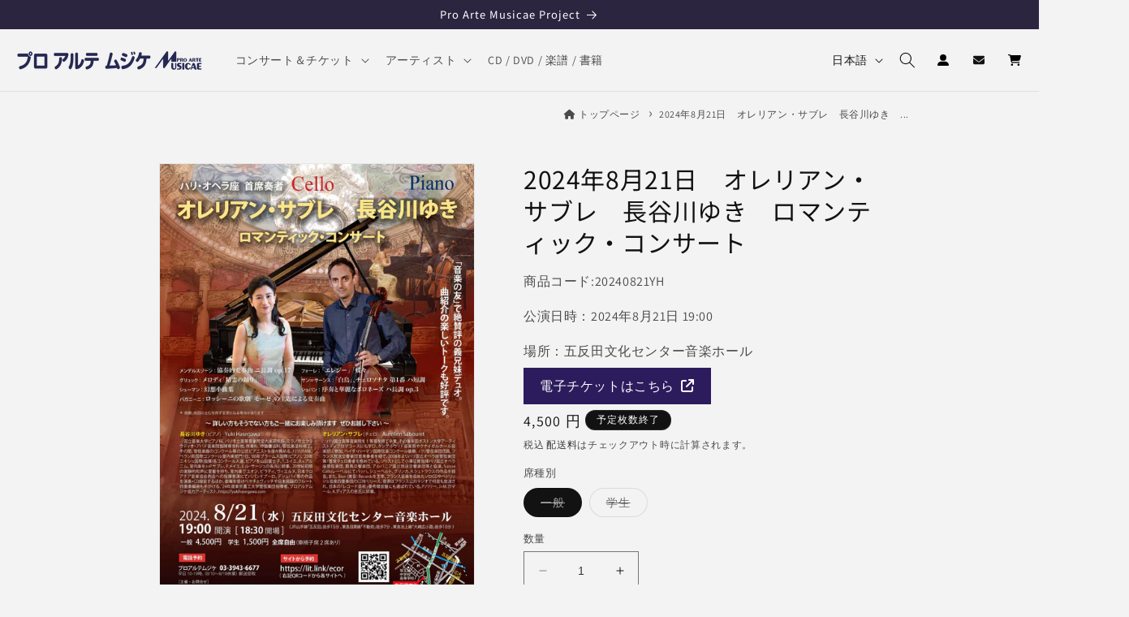

--- FILE ---
content_type: text/html; charset=utf-8
request_url: https://proarte.jp/products/20240821yh
body_size: 39691
content:
<!doctype html>
<html class="no-js" lang="ja">
  <head>
    <meta charset="utf-8">
    <meta http-equiv="X-UA-Compatible" content="IE=edge">
    <meta name="viewport" content="width=device-width,initial-scale=1">
    <meta name="theme-color" content="">
    
    <link rel="canonical" href="https://proarte.jp/products/20240821yh"><link rel="icon" type="image/png" href="//proarte.jp/cdn/shop/files/proarte-jp-favicon_5b0d932e-1c4f-4710-a584-f9fede7c297b.png?crop=center&height=32&v=1691465669&width=32"><link rel="preconnect" href="https://fonts.shopifycdn.com" crossorigin><title>
      2024年8月21日　オレリアン・サブレ　長谷川ゆき　ロマンティック・コンサート
 &ndash; プロアルテムジケ - ProArteMusicae</title>

    
      <meta name="description" content="【出演者】長谷川ゆき（ピアノ）オレリアン・サブレ（チェロ） 【入場料】 全席自由一般 4,500円学生 1,500円 [主催] アンサンブル・コルディアーレ 【チケット】 チケットぴあ：https://t.pia.jp/pia/ticketInformation.do?eventCd=2419971&amp;amp;rlsCd=001&amp;amp;lotRlsCd= TEKET: https://teket.jp/459/34112 peatix：https://aurel.peatix.com/?utm_medium=web&amp;amp;utm_source=results&amp;amp;utm_medium=%E3%83%AD%E3%83%9E%E3">
    

    

<meta property="og:site_name" content="プロアルテムジケ - ProArteMusicae">
<meta property="og:url" content="https://proarte.jp/products/20240821yh">
<meta property="og:title" content="2024年8月21日　オレリアン・サブレ　長谷川ゆき　ロマンティック・コンサート">
<meta property="og:type" content="product">
<meta property="og:description" content="【出演者】長谷川ゆき（ピアノ）オレリアン・サブレ（チェロ） 【入場料】 全席自由一般 4,500円学生 1,500円 [主催] アンサンブル・コルディアーレ 【チケット】 チケットぴあ：https://t.pia.jp/pia/ticketInformation.do?eventCd=2419971&amp;amp;rlsCd=001&amp;amp;lotRlsCd= TEKET: https://teket.jp/459/34112 peatix：https://aurel.peatix.com/?utm_medium=web&amp;amp;utm_source=results&amp;amp;utm_medium=%E3%83%AD%E3%83%9E%E3">




<meta property="og:image" content="http://proarte.jp/cdn/shop/files/2024-08-21Flyer-final_Squoosh-reduce-quality50percentcopy.jpg?v=1717032327">
  <meta property="og:image:secure_url" content="https://proarte.jp/cdn/shop/files/2024-08-21Flyer-final_Squoosh-reduce-quality50percentcopy.jpg?v=1717032327">
  <meta property="og:image:width" content="2480">
  <meta property="og:image:height" content="3508">
<meta property="og:price:amount" content="1,500">
  <meta property="og:price:currency" content="JPY"><meta name="twitter:site" content="@proarte_musicae">
<meta name="twitter:card" content="summary_large_image">
<meta name="twitter:title" content="2024年8月21日　オレリアン・サブレ　長谷川ゆき　ロマンティック・コンサート">
<meta name="twitter:description" content="【出演者】長谷川ゆき（ピアノ）オレリアン・サブレ（チェロ） 【入場料】 全席自由一般 4,500円学生 1,500円 [主催] アンサンブル・コルディアーレ 【チケット】 チケットぴあ：https://t.pia.jp/pia/ticketInformation.do?eventCd=2419971&amp;amp;rlsCd=001&amp;amp;lotRlsCd= TEKET: https://teket.jp/459/34112 peatix：https://aurel.peatix.com/?utm_medium=web&amp;amp;utm_source=results&amp;amp;utm_medium=%E3%83%AD%E3%83%9E%E3">












    <script src="//proarte.jp/cdn/shop/t/2/assets/constants.js?v=58251544750838685771686909787" defer="defer"></script>
    <script src="//proarte.jp/cdn/shop/t/2/assets/pubsub.js?v=158357773527763999511686909788" defer="defer"></script>
    <script src="//proarte.jp/cdn/shop/t/2/assets/global.js?v=119020560587611889081691216472" defer="defer"></script><script src="//proarte.jp/cdn/shop/t/2/assets/animations.js?v=114255849464433187621686909786" defer="defer"></script><script>window.performance && window.performance.mark && window.performance.mark('shopify.content_for_header.start');</script><meta name="google-site-verification" content="WAGtAfjVcSxGZcCAGoVDdgyDA2jEEXgZvBKa6r1s8Xo">
<meta name="facebook-domain-verification" content="kz13gjnyee28btaoosznqg65payqq2">
<meta id="shopify-digital-wallet" name="shopify-digital-wallet" content="/76771885358/digital_wallets/dialog">
<meta name="shopify-checkout-api-token" content="2478b8145c55b7e1ab01cff6dc730f1e">
<link rel="alternate" hreflang="x-default" href="https://proarte.jp/products/20240821yh">
<link rel="alternate" hreflang="ja" href="https://proarte.jp/products/20240821yh">
<link rel="alternate" hreflang="en" href="https://proarte.jp/en/products/20240821yh">
<link rel="alternate" type="application/json+oembed" href="https://proarte.jp/products/20240821yh.oembed">
<script async="async" src="/checkouts/internal/preloads.js?locale=ja-JP"></script>
<link rel="preconnect" href="https://shop.app" crossorigin="anonymous">
<script async="async" src="https://shop.app/checkouts/internal/preloads.js?locale=ja-JP&shop_id=76771885358" crossorigin="anonymous"></script>
<script id="apple-pay-shop-capabilities" type="application/json">{"shopId":76771885358,"countryCode":"JP","currencyCode":"JPY","merchantCapabilities":["supports3DS"],"merchantId":"gid:\/\/shopify\/Shop\/76771885358","merchantName":"プロアルテムジケ - ProArteMusicae","requiredBillingContactFields":["postalAddress","email","phone"],"requiredShippingContactFields":["postalAddress","email","phone"],"shippingType":"shipping","supportedNetworks":["visa","masterCard","amex","jcb","discover"],"total":{"type":"pending","label":"プロアルテムジケ - ProArteMusicae","amount":"1.00"},"shopifyPaymentsEnabled":true,"supportsSubscriptions":true}</script>
<script id="shopify-features" type="application/json">{"accessToken":"2478b8145c55b7e1ab01cff6dc730f1e","betas":["rich-media-storefront-analytics"],"domain":"proarte.jp","predictiveSearch":false,"shopId":76771885358,"locale":"ja"}</script>
<script>var Shopify = Shopify || {};
Shopify.shop = "proarte-jp.myshopify.com";
Shopify.locale = "ja";
Shopify.currency = {"active":"JPY","rate":"1.0"};
Shopify.country = "JP";
Shopify.theme = {"name":"Dawnの更新されたコピー","id":152854921518,"schema_name":"Dawn","schema_version":"10.0.0","theme_store_id":887,"role":"main"};
Shopify.theme.handle = "null";
Shopify.theme.style = {"id":null,"handle":null};
Shopify.cdnHost = "proarte.jp/cdn";
Shopify.routes = Shopify.routes || {};
Shopify.routes.root = "/";</script>
<script type="module">!function(o){(o.Shopify=o.Shopify||{}).modules=!0}(window);</script>
<script>!function(o){function n(){var o=[];function n(){o.push(Array.prototype.slice.apply(arguments))}return n.q=o,n}var t=o.Shopify=o.Shopify||{};t.loadFeatures=n(),t.autoloadFeatures=n()}(window);</script>
<script>
  window.ShopifyPay = window.ShopifyPay || {};
  window.ShopifyPay.apiHost = "shop.app\/pay";
  window.ShopifyPay.redirectState = null;
</script>
<script id="shop-js-analytics" type="application/json">{"pageType":"product"}</script>
<script defer="defer" async type="module" src="//proarte.jp/cdn/shopifycloud/shop-js/modules/v2/client.init-shop-cart-sync_Cun6Ba8E.ja.esm.js"></script>
<script defer="defer" async type="module" src="//proarte.jp/cdn/shopifycloud/shop-js/modules/v2/chunk.common_DGWubyOB.esm.js"></script>
<script type="module">
  await import("//proarte.jp/cdn/shopifycloud/shop-js/modules/v2/client.init-shop-cart-sync_Cun6Ba8E.ja.esm.js");
await import("//proarte.jp/cdn/shopifycloud/shop-js/modules/v2/chunk.common_DGWubyOB.esm.js");

  window.Shopify.SignInWithShop?.initShopCartSync?.({"fedCMEnabled":true,"windoidEnabled":true});

</script>
<script>
  window.Shopify = window.Shopify || {};
  if (!window.Shopify.featureAssets) window.Shopify.featureAssets = {};
  window.Shopify.featureAssets['shop-js'] = {"shop-cart-sync":["modules/v2/client.shop-cart-sync_kpadWrR6.ja.esm.js","modules/v2/chunk.common_DGWubyOB.esm.js"],"init-fed-cm":["modules/v2/client.init-fed-cm_deEwcgdG.ja.esm.js","modules/v2/chunk.common_DGWubyOB.esm.js"],"shop-button":["modules/v2/client.shop-button_Bgl7Akkx.ja.esm.js","modules/v2/chunk.common_DGWubyOB.esm.js"],"shop-cash-offers":["modules/v2/client.shop-cash-offers_CGfJizyJ.ja.esm.js","modules/v2/chunk.common_DGWubyOB.esm.js","modules/v2/chunk.modal_Ba7vk6QP.esm.js"],"init-windoid":["modules/v2/client.init-windoid_DLaIoEuB.ja.esm.js","modules/v2/chunk.common_DGWubyOB.esm.js"],"shop-toast-manager":["modules/v2/client.shop-toast-manager_BZdAlEPY.ja.esm.js","modules/v2/chunk.common_DGWubyOB.esm.js"],"init-shop-email-lookup-coordinator":["modules/v2/client.init-shop-email-lookup-coordinator_BxGPdBrh.ja.esm.js","modules/v2/chunk.common_DGWubyOB.esm.js"],"init-shop-cart-sync":["modules/v2/client.init-shop-cart-sync_Cun6Ba8E.ja.esm.js","modules/v2/chunk.common_DGWubyOB.esm.js"],"avatar":["modules/v2/client.avatar_BTnouDA3.ja.esm.js"],"pay-button":["modules/v2/client.pay-button_iRJggQYg.ja.esm.js","modules/v2/chunk.common_DGWubyOB.esm.js"],"init-customer-accounts":["modules/v2/client.init-customer-accounts_BbQrQ-BF.ja.esm.js","modules/v2/client.shop-login-button_CXxZBmJa.ja.esm.js","modules/v2/chunk.common_DGWubyOB.esm.js","modules/v2/chunk.modal_Ba7vk6QP.esm.js"],"init-shop-for-new-customer-accounts":["modules/v2/client.init-shop-for-new-customer-accounts_48e-446J.ja.esm.js","modules/v2/client.shop-login-button_CXxZBmJa.ja.esm.js","modules/v2/chunk.common_DGWubyOB.esm.js","modules/v2/chunk.modal_Ba7vk6QP.esm.js"],"shop-login-button":["modules/v2/client.shop-login-button_CXxZBmJa.ja.esm.js","modules/v2/chunk.common_DGWubyOB.esm.js","modules/v2/chunk.modal_Ba7vk6QP.esm.js"],"init-customer-accounts-sign-up":["modules/v2/client.init-customer-accounts-sign-up_Bb65hYMR.ja.esm.js","modules/v2/client.shop-login-button_CXxZBmJa.ja.esm.js","modules/v2/chunk.common_DGWubyOB.esm.js","modules/v2/chunk.modal_Ba7vk6QP.esm.js"],"shop-follow-button":["modules/v2/client.shop-follow-button_BO2OQvUT.ja.esm.js","modules/v2/chunk.common_DGWubyOB.esm.js","modules/v2/chunk.modal_Ba7vk6QP.esm.js"],"checkout-modal":["modules/v2/client.checkout-modal__QRFVvMA.ja.esm.js","modules/v2/chunk.common_DGWubyOB.esm.js","modules/v2/chunk.modal_Ba7vk6QP.esm.js"],"lead-capture":["modules/v2/client.lead-capture_Be4qr8sG.ja.esm.js","modules/v2/chunk.common_DGWubyOB.esm.js","modules/v2/chunk.modal_Ba7vk6QP.esm.js"],"shop-login":["modules/v2/client.shop-login_BCaq99Td.ja.esm.js","modules/v2/chunk.common_DGWubyOB.esm.js","modules/v2/chunk.modal_Ba7vk6QP.esm.js"],"payment-terms":["modules/v2/client.payment-terms_C-1Cu6jg.ja.esm.js","modules/v2/chunk.common_DGWubyOB.esm.js","modules/v2/chunk.modal_Ba7vk6QP.esm.js"]};
</script>
<script id="__st">var __st={"a":76771885358,"offset":32400,"reqid":"4ce17e15-4272-48b9-b073-390e5e9c9426-1768827433","pageurl":"proarte.jp\/products\/20240821yh","u":"558935ab007b","p":"product","rtyp":"product","rid":9401405440302};</script>
<script>window.ShopifyPaypalV4VisibilityTracking = true;</script>
<script id="captcha-bootstrap">!function(){'use strict';const t='contact',e='account',n='new_comment',o=[[t,t],['blogs',n],['comments',n],[t,'customer']],c=[[e,'customer_login'],[e,'guest_login'],[e,'recover_customer_password'],[e,'create_customer']],r=t=>t.map((([t,e])=>`form[action*='/${t}']:not([data-nocaptcha='true']) input[name='form_type'][value='${e}']`)).join(','),a=t=>()=>t?[...document.querySelectorAll(t)].map((t=>t.form)):[];function s(){const t=[...o],e=r(t);return a(e)}const i='password',u='form_key',d=['recaptcha-v3-token','g-recaptcha-response','h-captcha-response',i],f=()=>{try{return window.sessionStorage}catch{return}},m='__shopify_v',_=t=>t.elements[u];function p(t,e,n=!1){try{const o=window.sessionStorage,c=JSON.parse(o.getItem(e)),{data:r}=function(t){const{data:e,action:n}=t;return t[m]||n?{data:e,action:n}:{data:t,action:n}}(c);for(const[e,n]of Object.entries(r))t.elements[e]&&(t.elements[e].value=n);n&&o.removeItem(e)}catch(o){console.error('form repopulation failed',{error:o})}}const l='form_type',E='cptcha';function T(t){t.dataset[E]=!0}const w=window,h=w.document,L='Shopify',v='ce_forms',y='captcha';let A=!1;((t,e)=>{const n=(g='f06e6c50-85a8-45c8-87d0-21a2b65856fe',I='https://cdn.shopify.com/shopifycloud/storefront-forms-hcaptcha/ce_storefront_forms_captcha_hcaptcha.v1.5.2.iife.js',D={infoText:'hCaptchaによる保護',privacyText:'プライバシー',termsText:'利用規約'},(t,e,n)=>{const o=w[L][v],c=o.bindForm;if(c)return c(t,g,e,D).then(n);var r;o.q.push([[t,g,e,D],n]),r=I,A||(h.body.append(Object.assign(h.createElement('script'),{id:'captcha-provider',async:!0,src:r})),A=!0)});var g,I,D;w[L]=w[L]||{},w[L][v]=w[L][v]||{},w[L][v].q=[],w[L][y]=w[L][y]||{},w[L][y].protect=function(t,e){n(t,void 0,e),T(t)},Object.freeze(w[L][y]),function(t,e,n,w,h,L){const[v,y,A,g]=function(t,e,n){const i=e?o:[],u=t?c:[],d=[...i,...u],f=r(d),m=r(i),_=r(d.filter((([t,e])=>n.includes(e))));return[a(f),a(m),a(_),s()]}(w,h,L),I=t=>{const e=t.target;return e instanceof HTMLFormElement?e:e&&e.form},D=t=>v().includes(t);t.addEventListener('submit',(t=>{const e=I(t);if(!e)return;const n=D(e)&&!e.dataset.hcaptchaBound&&!e.dataset.recaptchaBound,o=_(e),c=g().includes(e)&&(!o||!o.value);(n||c)&&t.preventDefault(),c&&!n&&(function(t){try{if(!f())return;!function(t){const e=f();if(!e)return;const n=_(t);if(!n)return;const o=n.value;o&&e.removeItem(o)}(t);const e=Array.from(Array(32),(()=>Math.random().toString(36)[2])).join('');!function(t,e){_(t)||t.append(Object.assign(document.createElement('input'),{type:'hidden',name:u})),t.elements[u].value=e}(t,e),function(t,e){const n=f();if(!n)return;const o=[...t.querySelectorAll(`input[type='${i}']`)].map((({name:t})=>t)),c=[...d,...o],r={};for(const[a,s]of new FormData(t).entries())c.includes(a)||(r[a]=s);n.setItem(e,JSON.stringify({[m]:1,action:t.action,data:r}))}(t,e)}catch(e){console.error('failed to persist form',e)}}(e),e.submit())}));const S=(t,e)=>{t&&!t.dataset[E]&&(n(t,e.some((e=>e===t))),T(t))};for(const o of['focusin','change'])t.addEventListener(o,(t=>{const e=I(t);D(e)&&S(e,y())}));const B=e.get('form_key'),M=e.get(l),P=B&&M;t.addEventListener('DOMContentLoaded',(()=>{const t=y();if(P)for(const e of t)e.elements[l].value===M&&p(e,B);[...new Set([...A(),...v().filter((t=>'true'===t.dataset.shopifyCaptcha))])].forEach((e=>S(e,t)))}))}(h,new URLSearchParams(w.location.search),n,t,e,['guest_login'])})(!1,!0)}();</script>
<script integrity="sha256-4kQ18oKyAcykRKYeNunJcIwy7WH5gtpwJnB7kiuLZ1E=" data-source-attribution="shopify.loadfeatures" defer="defer" src="//proarte.jp/cdn/shopifycloud/storefront/assets/storefront/load_feature-a0a9edcb.js" crossorigin="anonymous"></script>
<script crossorigin="anonymous" defer="defer" src="//proarte.jp/cdn/shopifycloud/storefront/assets/shopify_pay/storefront-65b4c6d7.js?v=20250812"></script>
<script data-source-attribution="shopify.dynamic_checkout.dynamic.init">var Shopify=Shopify||{};Shopify.PaymentButton=Shopify.PaymentButton||{isStorefrontPortableWallets:!0,init:function(){window.Shopify.PaymentButton.init=function(){};var t=document.createElement("script");t.src="https://proarte.jp/cdn/shopifycloud/portable-wallets/latest/portable-wallets.ja.js",t.type="module",document.head.appendChild(t)}};
</script>
<script data-source-attribution="shopify.dynamic_checkout.buyer_consent">
  function portableWalletsHideBuyerConsent(e){var t=document.getElementById("shopify-buyer-consent"),n=document.getElementById("shopify-subscription-policy-button");t&&n&&(t.classList.add("hidden"),t.setAttribute("aria-hidden","true"),n.removeEventListener("click",e))}function portableWalletsShowBuyerConsent(e){var t=document.getElementById("shopify-buyer-consent"),n=document.getElementById("shopify-subscription-policy-button");t&&n&&(t.classList.remove("hidden"),t.removeAttribute("aria-hidden"),n.addEventListener("click",e))}window.Shopify?.PaymentButton&&(window.Shopify.PaymentButton.hideBuyerConsent=portableWalletsHideBuyerConsent,window.Shopify.PaymentButton.showBuyerConsent=portableWalletsShowBuyerConsent);
</script>
<script>
  function portableWalletsCleanup(e){e&&e.src&&console.error("Failed to load portable wallets script "+e.src);var t=document.querySelectorAll("shopify-accelerated-checkout .shopify-payment-button__skeleton, shopify-accelerated-checkout-cart .wallet-cart-button__skeleton"),e=document.getElementById("shopify-buyer-consent");for(let e=0;e<t.length;e++)t[e].remove();e&&e.remove()}function portableWalletsNotLoadedAsModule(e){e instanceof ErrorEvent&&"string"==typeof e.message&&e.message.includes("import.meta")&&"string"==typeof e.filename&&e.filename.includes("portable-wallets")&&(window.removeEventListener("error",portableWalletsNotLoadedAsModule),window.Shopify.PaymentButton.failedToLoad=e,"loading"===document.readyState?document.addEventListener("DOMContentLoaded",window.Shopify.PaymentButton.init):window.Shopify.PaymentButton.init())}window.addEventListener("error",portableWalletsNotLoadedAsModule);
</script>

<script type="module" src="https://proarte.jp/cdn/shopifycloud/portable-wallets/latest/portable-wallets.ja.js" onError="portableWalletsCleanup(this)" crossorigin="anonymous"></script>
<script nomodule>
  document.addEventListener("DOMContentLoaded", portableWalletsCleanup);
</script>

<link id="shopify-accelerated-checkout-styles" rel="stylesheet" media="screen" href="https://proarte.jp/cdn/shopifycloud/portable-wallets/latest/accelerated-checkout-backwards-compat.css" crossorigin="anonymous">
<style id="shopify-accelerated-checkout-cart">
        #shopify-buyer-consent {
  margin-top: 1em;
  display: inline-block;
  width: 100%;
}

#shopify-buyer-consent.hidden {
  display: none;
}

#shopify-subscription-policy-button {
  background: none;
  border: none;
  padding: 0;
  text-decoration: underline;
  font-size: inherit;
  cursor: pointer;
}

#shopify-subscription-policy-button::before {
  box-shadow: none;
}

      </style>
<script id="sections-script" data-sections="header" defer="defer" src="//proarte.jp/cdn/shop/t/2/compiled_assets/scripts.js?v=5873"></script>
<script>window.performance && window.performance.mark && window.performance.mark('shopify.content_for_header.end');</script>


    <style data-shopify>
      @font-face {
  font-family: Assistant;
  font-weight: 400;
  font-style: normal;
  font-display: swap;
  src: url("//proarte.jp/cdn/fonts/assistant/assistant_n4.9120912a469cad1cc292572851508ca49d12e768.woff2") format("woff2"),
       url("//proarte.jp/cdn/fonts/assistant/assistant_n4.6e9875ce64e0fefcd3f4446b7ec9036b3ddd2985.woff") format("woff");
}

      @font-face {
  font-family: Assistant;
  font-weight: 700;
  font-style: normal;
  font-display: swap;
  src: url("//proarte.jp/cdn/fonts/assistant/assistant_n7.bf44452348ec8b8efa3aa3068825305886b1c83c.woff2") format("woff2"),
       url("//proarte.jp/cdn/fonts/assistant/assistant_n7.0c887fee83f6b3bda822f1150b912c72da0f7b64.woff") format("woff");
}

      
      
      @font-face {
  font-family: "Noto Sans Japanese";
  font-weight: 400;
  font-style: normal;
  font-display: swap;
  src: url("//proarte.jp/cdn/fonts/noto_sans_japanese/notosansjapanese_n4.74a6927b879b930fdec4ab8bb6917103ae8bbca9.woff2") format("woff2"),
       url("//proarte.jp/cdn/fonts/noto_sans_japanese/notosansjapanese_n4.15630f5c60bcf9ed7de2df9484ab75ddd007c8e2.woff") format("woff");
}


      
        :root,
        .color-background-1 {
          --color-background: 243,243,243;
        
          --gradient-background: #f3f3f3;
        
        --color-foreground: 18,18,18;
        --color-shadow: 255,255,255;
        --color-button: 44,28,93;
        --color-button-text: 255,255,255;
        --color-secondary-button: 243,243,243;
        --color-secondary-button-text: 18,18,18;
        --color-link: 18,18,18;
        --color-badge-foreground: 18,18,18;
        --color-badge-background: 243,243,243;
        --color-badge-border: 18,18,18;
        --payment-terms-background-color: rgb(243 243 243);
      }
      
        
        .color-background-2 {
          --color-background: 255,255,255;
        
          --gradient-background: #ffffff;
        
        --color-foreground: 18,18,18;
        --color-shadow: 18,18,18;
        --color-button: 44,28,93;
        --color-button-text: 243,243,243;
        --color-secondary-button: 255,255,255;
        --color-secondary-button-text: 18,18,18;
        --color-link: 18,18,18;
        --color-badge-foreground: 18,18,18;
        --color-badge-background: 255,255,255;
        --color-badge-border: 18,18,18;
        --payment-terms-background-color: rgb(255 255 255);
      }
      
        
        .color-inverse {
          --color-background: 18,18,18;
        
          --gradient-background: #121212;
        
        --color-foreground: 255,255,255;
        --color-shadow: 18,18,18;
        --color-button: 255,255,255;
        --color-button-text: 32,10,83;
        --color-secondary-button: 18,18,18;
        --color-secondary-button-text: 255,255,255;
        --color-link: 255,255,255;
        --color-badge-foreground: 255,255,255;
        --color-badge-background: 18,18,18;
        --color-badge-border: 255,255,255;
        --payment-terms-background-color: rgb(18 18 18);
      }
      
        
        .color-accent-1 {
          --color-background: 44,37,64;
        
          --gradient-background: #2c2540;
        
        --color-foreground: 255,255,255;
        --color-shadow: 18,18,18;
        --color-button: 255,255,255;
        --color-button-text: 18,18,18;
        --color-secondary-button: 44,37,64;
        --color-secondary-button-text: 255,255,255;
        --color-link: 255,255,255;
        --color-badge-foreground: 255,255,255;
        --color-badge-background: 44,37,64;
        --color-badge-border: 255,255,255;
        --payment-terms-background-color: rgb(44 37 64);
      }
      
        
        .color-accent-2 {
          --color-background: 255,255,255;
        
          --gradient-background: #ffffff;
        
        --color-foreground: 51,51,51;
        --color-shadow: 18,18,18;
        --color-button: 221,29,29;
        --color-button-text: 51,79,180;
        --color-secondary-button: 255,255,255;
        --color-secondary-button-text: 255,255,255;
        --color-link: 255,255,255;
        --color-badge-foreground: 51,51,51;
        --color-badge-background: 255,255,255;
        --color-badge-border: 51,51,51;
        --payment-terms-background-color: rgb(255 255 255);
      }
      
        
        .color-scheme-57c6cfed-8f14-4ac8-b88f-07a8903acbf1 {
          --color-background: 243,243,243;
        
          --gradient-background: #f3f3f3;
        
        --color-foreground: 18,18,18;
        --color-shadow: 255,255,255;
        --color-button: 248,135,82;
        --color-button-text: 255,255,255;
        --color-secondary-button: 243,243,243;
        --color-secondary-button-text: 248,135,82;
        --color-link: 248,135,82;
        --color-badge-foreground: 18,18,18;
        --color-badge-background: 243,243,243;
        --color-badge-border: 18,18,18;
        --payment-terms-background-color: rgb(243 243 243);
      }
      
        
        .color-scheme-509861d5-100c-4d60-a4f2-7323b4f0fb51 {
          --color-background: 243,243,243;
        
          --gradient-background: #f3f3f3;
        
        --color-foreground: 18,18,18;
        --color-shadow: 255,255,255;
        --color-button: 44,28,93;
        --color-button-text: 255,255,255;
        --color-secondary-button: 243,243,243;
        --color-secondary-button-text: 18,18,18;
        --color-link: 18,18,18;
        --color-badge-foreground: 18,18,18;
        --color-badge-background: 243,243,243;
        --color-badge-border: 18,18,18;
        --payment-terms-background-color: rgb(243 243 243);
      }
      
        
        .color-scheme-80ac188b-35be-4290-9c83-9fb5ba309626 {
          --color-background: 253,250,226;
        
          --gradient-background: linear-gradient(323deg, rgba(232, 247, 170, 1) 13%, rgba(217, 251, 239, 1) 86%);
        
        --color-foreground: 18,18,18;
        --color-shadow: 255,255,255;
        --color-button: 51,79,180;
        --color-button-text: 255,255,255;
        --color-secondary-button: 253,250,226;
        --color-secondary-button-text: 18,18,18;
        --color-link: 18,18,18;
        --color-badge-foreground: 18,18,18;
        --color-badge-background: 253,250,226;
        --color-badge-border: 18,18,18;
        --payment-terms-background-color: rgb(253 250 226);
      }
      

      body, .color-background-1, .color-background-2, .color-inverse, .color-accent-1, .color-accent-2, .color-scheme-57c6cfed-8f14-4ac8-b88f-07a8903acbf1, .color-scheme-509861d5-100c-4d60-a4f2-7323b4f0fb51, .color-scheme-80ac188b-35be-4290-9c83-9fb5ba309626 {
        color: rgba(var(--color-foreground), 0.75);
        background-color: rgb(var(--color-background));
      }

      :root {
        --font-body-family: Assistant, sans-serif;
        --font-body-style: normal;
        --font-body-weight: 400;
        --font-body-weight-bold: 700;

        --font-heading-family: "Noto Sans Japanese", sans-serif;
        --font-heading-style: normal;
        --font-heading-weight: 400;

        --font-body-scale: 1.0;
        --font-heading-scale: 1.0;

        --media-padding: px;
        --media-border-opacity: 0.05;
        --media-border-width: 1px;
        --media-radius: 0px;
        --media-shadow-opacity: 0.0;
        --media-shadow-horizontal-offset: 0px;
        --media-shadow-vertical-offset: 4px;
        --media-shadow-blur-radius: 5px;
        --media-shadow-visible: 0;

        --page-width: 100rem;
        --page-width-margin: 0rem;

        --product-card-image-padding: 0.0rem;
        --product-card-corner-radius: 0.0rem;
        --product-card-text-alignment: left;
        --product-card-border-width: 0.0rem;
        --product-card-border-opacity: 0.1;
        --product-card-shadow-opacity: 0.0;
        --product-card-shadow-visible: 0;
        --product-card-shadow-horizontal-offset: 0.0rem;
        --product-card-shadow-vertical-offset: 0.4rem;
        --product-card-shadow-blur-radius: 0.5rem;

        --collection-card-image-padding: 0.0rem;
        --collection-card-corner-radius: 0.0rem;
        --collection-card-text-alignment: left;
        --collection-card-border-width: 0.0rem;
        --collection-card-border-opacity: 0.1;
        --collection-card-shadow-opacity: 0.0;
        --collection-card-shadow-visible: 0;
        --collection-card-shadow-horizontal-offset: 0.0rem;
        --collection-card-shadow-vertical-offset: 0.4rem;
        --collection-card-shadow-blur-radius: 0.5rem;

        --blog-card-image-padding: 0.0rem;
        --blog-card-corner-radius: 0.0rem;
        --blog-card-text-alignment: left;
        --blog-card-border-width: 0.0rem;
        --blog-card-border-opacity: 0.1;
        --blog-card-shadow-opacity: 0.0;
        --blog-card-shadow-visible: 0;
        --blog-card-shadow-horizontal-offset: 0.0rem;
        --blog-card-shadow-vertical-offset: 0.4rem;
        --blog-card-shadow-blur-radius: 0.5rem;

        --badge-corner-radius: 4.0rem;

        --popup-border-width: 1px;
        --popup-border-opacity: 0.1;
        --popup-corner-radius: 0px;
        --popup-shadow-opacity: 0.0;
        --popup-shadow-horizontal-offset: 0px;
        --popup-shadow-vertical-offset: 4px;
        --popup-shadow-blur-radius: 5px;

        --drawer-border-width: 1px;
        --drawer-border-opacity: 0.1;
        --drawer-shadow-opacity: 0.0;
        --drawer-shadow-horizontal-offset: 0px;
        --drawer-shadow-vertical-offset: 4px;
        --drawer-shadow-blur-radius: 5px;

        --spacing-sections-desktop: 0px;
        --spacing-sections-mobile: 0px;

        --grid-desktop-vertical-spacing: 8px;
        --grid-desktop-horizontal-spacing: 8px;
        --grid-mobile-vertical-spacing: 4px;
        --grid-mobile-horizontal-spacing: 4px;

        --text-boxes-border-opacity: 0.1;
        --text-boxes-border-width: 0px;
        --text-boxes-radius: 0px;
        --text-boxes-shadow-opacity: 0.0;
        --text-boxes-shadow-visible: 0;
        --text-boxes-shadow-horizontal-offset: 0px;
        --text-boxes-shadow-vertical-offset: 4px;
        --text-boxes-shadow-blur-radius: 5px;

        --buttons-radius: 0px;
        --buttons-radius-outset: 0px;
        --buttons-border-width: 1px;
        --buttons-border-opacity: 1.0;
        --buttons-shadow-opacity: 0.0;
        --buttons-shadow-visible: 0;
        --buttons-shadow-horizontal-offset: 0px;
        --buttons-shadow-vertical-offset: 4px;
        --buttons-shadow-blur-radius: 0px;
        --buttons-border-offset: 0px;

        --inputs-radius: 0px;
        --inputs-border-width: 1px;
        --inputs-border-opacity: 0.55;
        --inputs-shadow-opacity: 0.0;
        --inputs-shadow-horizontal-offset: 0px;
        --inputs-margin-offset: 0px;
        --inputs-shadow-vertical-offset: 4px;
        --inputs-shadow-blur-radius: 5px;
        --inputs-radius-outset: 0px;

        --variant-pills-radius: 40px;
        --variant-pills-border-width: 1px;
        --variant-pills-border-opacity: 0.55;
        --variant-pills-shadow-opacity: 0.0;
        --variant-pills-shadow-horizontal-offset: 0px;
        --variant-pills-shadow-vertical-offset: 4px;
        --variant-pills-shadow-blur-radius: 5px;
      }

      *,
      *::before,
      *::after {
        box-sizing: inherit;
      }

      html {
        box-sizing: border-box;
        font-size: calc(var(--font-body-scale) * 62.5%);
        height: 100%;
      }

      body {
        display: grid;
        grid-template-rows: auto auto 1fr auto;
        grid-template-columns: 100%;
        min-height: 100%;
        margin: 0;
        font-size: 1.5rem;
        letter-spacing: 0.06rem;
        line-height: calc(1 + 0.8 / var(--font-body-scale));
        font-family: var(--font-body-family);
        font-style: var(--font-body-style);
        font-weight: var(--font-body-weight);
      }

      @media screen and (min-width: 750px) {
        body {
          font-size: 1.6rem;
        }
      }
    </style>

    <link href="//proarte.jp/cdn/shop/t/2/assets/base.css?v=96352112279455679281724233596" rel="stylesheet" type="text/css" media="all" />
    <link href="//proarte.jp/cdn/shop/t/2/assets/style-custom.css?v=109228677387507874151750751423" rel="stylesheet" type="text/css" media="all" />
    <link rel ="stylesheet" href="https://cdnjs.cloudflare.com/ajax/libs/font-awesome/6.5.1/css/all.min.css"><link rel="preload" as="font" href="//proarte.jp/cdn/fonts/assistant/assistant_n4.9120912a469cad1cc292572851508ca49d12e768.woff2" type="font/woff2" crossorigin><link rel="preload" as="font" href="//proarte.jp/cdn/fonts/noto_sans_japanese/notosansjapanese_n4.74a6927b879b930fdec4ab8bb6917103ae8bbca9.woff2" type="font/woff2" crossorigin><link
        rel="stylesheet"
        href="//proarte.jp/cdn/shop/t/2/assets/component-predictive-search.css?v=118923337488134913561686909787"
        media="print"
        onload="this.media='all'"
      ><script>
      document.documentElement.className = document.documentElement.className.replace('no-js', 'js');
      if (Shopify.designMode) {
        document.documentElement.classList.add('shopify-design-mode');
      }
    </script>
  <script> 
      var variantStock = {};
  </script>

    
    <!-- Twitter conversion tracking event code -->
    <script type="text/javascript">
      // Insert Twitter Event ID
      twq('event', 'tw-oh2rm-ohiqk', {
      });
    </script>
    <!-- End Twitter conversion tracking event code -->
  
















































































































































































































































































































































































































































































































































































































































































































































































































































































































































































































































































































































































































































































































































































































































































































































































































































































  

<!-- BEGIN app block: shopify://apps/powerful-form-builder/blocks/app-embed/e4bcb1eb-35b2-42e6-bc37-bfe0e1542c9d --><script type="text/javascript" hs-ignore data-cookieconsent="ignore">
  var Globo = Globo || {};
  var globoFormbuilderRecaptchaInit = function(){};
  var globoFormbuilderHcaptchaInit = function(){};
  window.Globo.FormBuilder = window.Globo.FormBuilder || {};
  window.Globo.FormBuilder.shop = {"configuration":{"money_format":"<span class=trans-money>{{amount_no_decimals}} 円</span>"},"pricing":{"features":{"bulkOrderForm":false,"cartForm":false,"fileUpload":2,"removeCopyright":false}},"settings":{"copyright":"Powered by <a href=\"https://globosoftware.net\" target=\"_blank\">Globo</a> <a href=\"https://apps.shopify.com/form-builder-contact-form\" target=\"_blank\">Form</a>","hideWaterMark":true,"reCaptcha":{"recaptchaType":"v2","siteKey":false,"languageCode":"en"},"scrollTop":false,"additionalColumns":[]},"encryption_form_id":1,"url":"https://app.powerfulform.com/"};

  if(window.Globo.FormBuilder.shop.settings.customCssEnabled && window.Globo.FormBuilder.shop.settings.customCssCode){
    const customStyle = document.createElement('style');
    customStyle.type = 'text/css';
    customStyle.innerHTML = window.Globo.FormBuilder.shop.settings.customCssCode;
    document.head.appendChild(customStyle);
  }

  window.Globo.FormBuilder.forms = [];
    
      
      
      
      window.Globo.FormBuilder.forms[10254] = {"10254":{"elements":[{"id":"group-1","type":"group","label":"Page 1","description":"","elements":[{"id":"text","type":"text","label":{"en":"Name","ja":"氏名"},"placeholder":{"en":"please input your name","ja":"氏名を入力してください"},"description":"","limitCharacters":false,"characters":100,"hideLabel":false,"keepPositionLabel":false,"required":true,"ifHideLabel":false,"inputIcon":"","columnWidth":100},{"id":"text-2","type":"text","label":{"en":"-","ja":"フリガナ"},"placeholder":{"en":"-","ja":"氏名のフリガナを入力してください"},"description":{"en":"only Japanese","ja":""},"limitCharacters":false,"characters":100,"hideLabel":false,"keepPositionLabel":false,"required":false,"ifHideLabel":false,"inputIcon":"","columnWidth":100,"conditionalField":false},{"id":"email","type":"email","label":{"en":"E-mail","ja":"Eメール"},"placeholder":{"en":"please input your E-mail address","ja":"Eメールを入力してください"},"description":"","limitCharacters":false,"characters":100,"hideLabel":false,"keepPositionLabel":false,"required":true,"ifHideLabel":false,"inputIcon":"","columnWidth":100,"conditionalField":false},{"id":"text-3","type":"text","label":"TEL","placeholder":{"en":"please input telephone number","ja":"電話番号"},"description":"","limitCharacters":false,"characters":100,"hideLabel":false,"keepPositionLabel":false,"required":false,"ifHideLabel":false,"inputIcon":"","columnWidth":50,"conditionalField":false},{"id":"text-4","type":"text","label":"FAX","placeholder":{"en":"please input FAX number","ja":"FAX番号"},"description":"","limitCharacters":false,"characters":100,"hideLabel":false,"keepPositionLabel":false,"required":false,"ifHideLabel":false,"inputIcon":"","columnWidth":50,"conditionalField":false},{"id":"text-5","type":"text","label":{"en":"Zip Code","ja":"郵便番号"},"placeholder":{"en":"please input zip code","ja":"郵便番号を入力してください"},"description":"","limitCharacters":false,"characters":100,"hideLabel":false,"keepPositionLabel":false,"required":false,"ifHideLabel":false,"inputIcon":"","columnWidth":50,"conditionalField":false},{"id":"select","type":"select","label":{"en":"State in Japan","ja":"都道府県"},"placeholder":{"en":"please select state in Japan","ja":"都道府県をお選びください"},"options":[{"label":{"en":"Hokkaido","ja":"北海道"},"value":"北海道"},{"label":{"en":"Aomori","ja":"青森県"},"value":"青森県"},{"label":{"en":"Iwate","ja":"岩手県"},"value":"岩手県"},{"label":{"en":"Miyagi","ja":"宮城県"},"value":"宮城県"},{"label":{"en":"Akita","ja":"秋田県"},"value":"秋田県"},{"label":{"en":"Yamagata","ja":"山形県"},"value":"山形県"},{"label":{"en":"Fukushima","ja":"福島県"},"value":"福島県"},{"label":{"en":"Ibaraki","ja":"茨城県"},"value":"茨城県"},{"label":{"en":"Tochigi","ja":"栃木県"},"value":"栃木県"},{"label":{"en":"Gunma","ja":"群馬県"},"value":"群馬県"},{"label":{"en":"Saitama","ja":"埼玉県"},"value":"埼玉県"},{"label":{"en":"Chiba","ja":"千葉県"},"value":"千葉県"},{"label":{"en":"Tokyo","ja":"東京都"},"value":"東京都"},{"label":{"en":"Kanagawa","ja":"神奈川県"},"value":"神奈川県"},{"label":{"en":"Niigata","ja":"新潟県"},"value":"新潟県"},{"label":{"en":"Toyama","ja":"富山県"},"value":"富山県"},{"label":{"en":"Ishikawa","ja":"石川県"},"value":"石川県"},{"label":{"en":"Fukui","ja":"福井県"},"value":"福井県"},{"label":{"en":"Yamanashi","ja":"山梨県"},"value":"山梨県"},{"label":{"en":"Nagano","ja":"長野県"},"value":"長野県"},{"label":{"en":"Gifu","ja":"岐阜県"},"value":"岐阜県"},{"label":{"en":"Shizuoka","ja":"静岡県"},"value":"静岡県"},{"label":{"en":"Aichi","ja":"愛知県"},"value":"愛知県"},{"label":{"en":"Mie","ja":"三重県"},"value":"三重県"},{"label":{"en":"Shiga","ja":"滋賀県"},"value":"滋賀県"},{"label":{"en":"Kyoto","ja":"京都府"},"value":"京都府"},{"label":{"en":"Osaka","ja":"大阪府"},"value":"大阪府"},{"label":{"en":"Hyogo","ja":"兵庫県"},"value":"兵庫県"},{"label":{"en":"Nara","ja":"奈良県"},"value":"奈良県"},{"label":{"en":"Wakayama","ja":"和歌山県"},"value":"和歌山県"},{"label":{"en":"Tottori","ja":"鳥取県"},"value":"鳥取県"},{"label":{"en":"Shimane","ja":"島根県"},"value":"島根県"},{"label":{"en":"Okayama","ja":"岡山県"},"value":"岡山県"},{"label":{"en":"Hiroshima","ja":"広島県"},"value":"広島県"},{"label":{"en":"Yamaguchi","ja":"山口県"},"value":"山口県"},{"label":{"en":"Tokushima","ja":"徳島県"},"value":"徳島県"},{"label":{"en":"Kagawa","ja":"香川県"},"value":"香川県"},{"label":{"en":"Ehime","ja":"愛媛県"},"value":"愛媛県"},{"label":{"en":"Kochi","ja":"高知県"},"value":"高知県"},{"label":{"en":"Fukuoka","ja":"福岡県"},"value":"福岡県"},{"label":{"en":"Saga","ja":"佐賀県"},"value":"佐賀県"},{"label":{"en":"Nagasaki","ja":"長崎県"},"value":"長崎県"},{"label":{"en":"Kumamoto","ja":"熊本県"},"value":"熊本県"},{"label":{"en":"Oita","ja":"大分県"},"value":"大分県"},{"label":{"en":"Miyazaki","ja":"宮崎県"},"value":"宮崎県"},{"label":{"en":"Kagoshima","ja":"鹿児島県"},"value":"鹿児島県"},{"label":{"en":"Okinawa","ja":"沖縄県 "},"value":"沖縄県 "}],"defaultOption":"","description":"","hideLabel":false,"keepPositionLabel":false,"required":false,"ifHideLabel":false,"inputIcon":"","columnWidth":50,"conditionalField":false},{"id":"text-6","type":"text","label":{"en":"Address, City","ja":"市区町村、番地、建物名など"},"placeholder":{"en":"input your adress","ja":"市区町村以降の住所を入力してください"},"description":"","limitCharacters":false,"characters":100,"hideLabel":false,"keepPositionLabel":false,"required":false,"ifHideLabel":false,"inputIcon":"","columnWidth":100,"conditionalField":false,"onlyShowIf":false,"select":false},{"id":"select-2","type":"select","label":{"en":"Content of inquiry","ja":"お問い合わせ内容"},"placeholder":{"en":"please select","ja":"お選びください"},"options":[{"label":{"en":"About concert tickets","ja":"コンサートチケットについて"},"value":"コンサートチケットについて"},{"label":{"en":"About our management artists","ja":"当社マネジメントアーティストについて"},"value":"当社マネジメントアーティストについて"},{"label":{"en":"About our services and business content","ja":"当社のサービス・事業内容について"},"value":"当社のサービス・事業内容について"}],"defaultOption":"","description":"","hideLabel":false,"keepPositionLabel":false,"required":true,"ifHideLabel":false,"inputIcon":"","columnWidth":100,"conditionalField":false,"onlyShowIf":false,"select":false},{"id":"textarea","type":"textarea","label":{"en":"Message","ja":"お問い合わせ内容"},"placeholder":{"en":"please input your inquery message","ja":"お問い合わせ内容を入力してください"},"description":"","limitCharacters":false,"characters":100,"hideLabel":false,"keepPositionLabel":false,"required":true,"ifHideLabel":false,"columnWidth":100,"conditionalField":false,"onlyShowIf":false,"select":false,"select-2":false}]}],"errorMessage":{"required":"フィールドに入力してください","invalid":"無効","invalidName":"無効な名前","invalidEmail":"無効な電子メール","invalidURL":"無効なURL","invalidPhone":"無効な電話","invalidNumber":"無効な番号","invalidPassword":"無効なパスワード","confirmPasswordNotMatch":"確認されたパスワードが一致しません","customerAlreadyExists":"顧客は既に存在します","fileSizeLimit":"ファイルサイズの制限を超えました","fileNotAllowed":"ファイル拡張子は許可されていません","requiredCaptcha":"キャプチャを入力してください","requiredProducts":"商品を選択してください","limitQuantity":"商品の在庫が残り数を超えました","shopifyInvalidPhone":"電話 - この配送方法を使用するには、有効な電話番号を入力してください","shopifyPhoneHasAlready":"電話 - 電話は既に使用されています","shopifyInvalidProvice":"addresses.province - 無効です","otherError":"何かが間違っていました。もう一度やり直してください"},"appearance":{"layout":"default","width":"800","style":"classic","mainColor":"rgba(74,74,74,1)","headingColor":"#000","labelColor":"#000","descriptionColor":"#6c757d","optionColor":"#000","paragraphColor":"#000","paragraphBackground":"#fff","background":"color","backgroundColor":"#FFF","backgroundImage":"","backgroundImageAlignment":"middle","floatingIcon":"\u003csvg aria-hidden=\"true\" focusable=\"false\" data-prefix=\"far\" data-icon=\"envelope\" class=\"svg-inline--fa fa-envelope fa-w-16\" role=\"img\" xmlns=\"http:\/\/www.w3.org\/2000\/svg\" viewBox=\"0 0 512 512\"\u003e\u003cpath fill=\"currentColor\" d=\"M464 64H48C21.49 64 0 85.49 0 112v288c0 26.51 21.49 48 48 48h416c26.51 0 48-21.49 48-48V112c0-26.51-21.49-48-48-48zm0 48v40.805c-22.422 18.259-58.168 46.651-134.587 106.49-16.841 13.247-50.201 45.072-73.413 44.701-23.208.375-56.579-31.459-73.413-44.701C106.18 199.465 70.425 171.067 48 152.805V112h416zM48 400V214.398c22.914 18.251 55.409 43.862 104.938 82.646 21.857 17.205 60.134 55.186 103.062 54.955 42.717.231 80.509-37.199 103.053-54.947 49.528-38.783 82.032-64.401 104.947-82.653V400H48z\"\u003e\u003c\/path\u003e\u003c\/svg\u003e","floatingText":"","displayOnAllPage":false,"position":"bottom right","formType":"normalForm","newTemplate":true},"afterSubmit":{"action":"clearForm","message":{"en":"\u003cp\u003eThank you for your inquiry!\u003c\/p\u003e\u003cp\u003eDepending on the content, it may take some time for us to provide you with an answer. \u003c\/p\u003e\u003cp\u003ePlease also note that orders received on Sundays, public holidays, year-end and New Year holidays, and during summer holidays will not be responded to until the next business day.\u003c\/p\u003e","ja":"\u003ch4\u003eお問い合わせいただきありがとうございます!\u003c\/h4\u003e\n\u003cp\u003e\u0026nbsp;\u003c\/p\u003e\n\u003cp\u003e内容によっては回答をさしあげるのにお時間をいただくこともございます。また、日曜日、祝祭日、年末年始、夏季休業期間は翌営業日以降の対応となりますのでご了承ください。\u003c\/p\u003e\n\u003cp\u003e\u0026nbsp;\u003c\/p\u003e"},"redirectUrl":"","enableGa":false,"gaEventName":"globo_form_submit","gaEventCategory":"Form Builder by Globo","gaEventAction":"Submit","gaEventLabel":"Contact us form","enableFpx":false,"fpxTrackerName":""},"accountPage":{"showAccountDetail":false,"registrationPage":false,"editAccountPage":false,"header":"ヘッダー","active":false,"title":"アカウント詳細","headerDescription":"フォームに記入してアカウント情報を変更してください","afterUpdate":"更新後のメッセージ","message":"\u003ch5\u003eアカウントが正常に編集されました!\u003c\/h5\u003e","footer":"フッター","updateText":"Update","footerDescription":""},"footer":{"description":"","previousText":{"en":"Previous","ja":"前"},"nextText":{"en":"Next","ja":"次"},"submitText":{"en":"submit","ja":"送信する"},"resetButton":false,"resetButtonText":"Reset","submitFullWidth":false,"submitAlignment":"center"},"header":{"active":true,"title":{"en":"Inquiry Form","ja":"お問い合わせフォーム"},"description":{"en":"\u003cp\u003eFor inquiries about Pro Arte Musice Co., Ltd., please contact us by phone (03-3943-6677) or by using the email form below.\u003c\/p\u003e\u003cp\u003eDepending on the content, it may take some time for us to provide you with an answer.\u003c\/p\u003e\u003cp\u003ePlease also note that orders received on Sundays, public holidays, year-end and New Year holidays, and during summer holidays will not be responded to until the next business day.\u003c\/p\u003e\u003cp\u003e*For inquiries regarding your order, please be sure to include your order number and name before emailing us.\u003c\/p\u003e","ja":"\u003cp\u003e株式会社プロアルテムジケのお問い合わせはお電話（03-3943-6677）または下記のメールフォームにて承っています。\u003c\/p\u003e\u003cp\u003e\u003cbr\u003e\u003c\/p\u003e\u003cp\u003e内容によっては回答をさしあげるのにお時間をいただくこともございます。また、日曜日、祝祭日、年末年始、夏季休業期間は翌営業日以降の対応となりますのでご了承ください。\u003c\/p\u003e\u003cp\u003e\u003cbr\u003e\u003c\/p\u003e\u003cp\u003e※ご注文に関するお問い合わせには、必ず「ご注文番号」と「お名前」をご記入の上、メールくださいますようお願いいたします。\u003c\/p\u003e"},"headerAlignment":"left"},"isStepByStepForm":true,"publish":{"requiredLogin":false,"requiredLoginMessage":"\u003ca href='\/account\/login' title='login'\u003e続行するにはログインしてください\u003c\/a\u003e","publishType":"embedCode","embedCode":"\u003cdiv class=\"globo-formbuilder\" data-id=\"MTAyNTQ=\"\u003e\u003c\/div\u003e","shortCode":"{formbuilder:MTAyNTQ=}","popup":"\u003cbutton class=\"globo-formbuilder-open\" data-id=\"MTAyNTQ=\"\u003eOpen form\u003c\/button\u003e","lightbox":"\u003cdiv class=\"globo-form-publish-modal lightbox hidden\" data-id=\"MTAyNTQ=\"\u003e\u003cdiv class=\"globo-form-modal-content\"\u003e\u003cdiv class=\"globo-formbuilder\" data-id=\"MTAyNTQ=\"\u003e\u003c\/div\u003e\u003c\/div\u003e\u003c\/div\u003e","enableAddShortCode":false,"selectPage":"119028744494","selectPositionOnPage":"top","selectTime":"forever","setCookie":"1","setCookieHours":"1","setCookieWeeks":"1"},"reCaptcha":{"enable":false,"note":"Please make sure that you have set Google reCaptcha v2 Site key and Secret key in \u003ca href=\"\/admin\/settings\"\u003eSettings\u003c\/a\u003e"},"html":"\n\u003cdiv class=\"globo-form default-form globo-form-id-10254 \" data-locale=\"en\" \u003e\n\n\u003cstyle\u003e\n\n\n\n.globo-form-id-10254 .globo-form-app{\n    max-width: 800px;\n    width: -webkit-fill-available;\n    \n    background-color: #FFF;\n    \n    \n}\n\n.globo-form-id-10254 .globo-form-app .globo-heading{\n    color: #000\n}\n\n\n.globo-form-id-10254 .globo-form-app .header {\n    text-align:left;\n}\n\n\n.globo-form-id-10254 .globo-form-app .globo-description,\n.globo-form-id-10254 .globo-form-app .header .globo-description{\n    color: #6c757d\n}\n.globo-form-id-10254 .globo-form-app .globo-label,\n.globo-form-id-10254 .globo-form-app .globo-form-control label.globo-label,\n.globo-form-id-10254 .globo-form-app .globo-form-control label.globo-label span.label-content{\n    color: #000;\n    text-align: left !important;\n}\n.globo-form-id-10254 .globo-form-app .globo-label.globo-position-label{\n    height: 20px !important;\n}\n.globo-form-id-10254 .globo-form-app .globo-form-control .help-text.globo-description,\n.globo-form-id-10254 .globo-form-app .globo-form-control span.globo-description{\n    color: #6c757d\n}\n.globo-form-id-10254 .globo-form-app .globo-form-control .checkbox-wrapper .globo-option,\n.globo-form-id-10254 .globo-form-app .globo-form-control .radio-wrapper .globo-option\n{\n    color: #000\n}\n.globo-form-id-10254 .globo-form-app .footer,\n.globo-form-id-10254 .globo-form-app .gfb__footer{\n    text-align:center;\n}\n.globo-form-id-10254 .globo-form-app .footer button,\n.globo-form-id-10254 .globo-form-app .gfb__footer button{\n    border:1px solid rgba(74,74,74,1);\n    \n}\n.globo-form-id-10254 .globo-form-app .footer button.submit,\n.globo-form-id-10254 .globo-form-app .gfb__footer button.submit\n.globo-form-id-10254 .globo-form-app .footer button.checkout,\n.globo-form-id-10254 .globo-form-app .gfb__footer button.checkout,\n.globo-form-id-10254 .globo-form-app .footer button.action.loading .spinner,\n.globo-form-id-10254 .globo-form-app .gfb__footer button.action.loading .spinner{\n    background-color: rgba(74,74,74,1);\n    color : #ffffff;\n}\n.globo-form-id-10254 .globo-form-app .globo-form-control .star-rating\u003efieldset:not(:checked)\u003elabel:before {\n    content: url('data:image\/svg+xml; utf8, \u003csvg aria-hidden=\"true\" focusable=\"false\" data-prefix=\"far\" data-icon=\"star\" class=\"svg-inline--fa fa-star fa-w-18\" role=\"img\" xmlns=\"http:\/\/www.w3.org\/2000\/svg\" viewBox=\"0 0 576 512\"\u003e\u003cpath fill=\"rgba(74,74,74,1)\" d=\"M528.1 171.5L382 150.2 316.7 17.8c-11.7-23.6-45.6-23.9-57.4 0L194 150.2 47.9 171.5c-26.2 3.8-36.7 36.1-17.7 54.6l105.7 103-25 145.5c-4.5 26.3 23.2 46 46.4 33.7L288 439.6l130.7 68.7c23.2 12.2 50.9-7.4 46.4-33.7l-25-145.5 105.7-103c19-18.5 8.5-50.8-17.7-54.6zM388.6 312.3l23.7 138.4L288 385.4l-124.3 65.3 23.7-138.4-100.6-98 139-20.2 62.2-126 62.2 126 139 20.2-100.6 98z\"\u003e\u003c\/path\u003e\u003c\/svg\u003e');\n}\n.globo-form-id-10254 .globo-form-app .globo-form-control .star-rating\u003efieldset\u003einput:checked ~ label:before {\n    content: url('data:image\/svg+xml; utf8, \u003csvg aria-hidden=\"true\" focusable=\"false\" data-prefix=\"fas\" data-icon=\"star\" class=\"svg-inline--fa fa-star fa-w-18\" role=\"img\" xmlns=\"http:\/\/www.w3.org\/2000\/svg\" viewBox=\"0 0 576 512\"\u003e\u003cpath fill=\"rgba(74,74,74,1)\" d=\"M259.3 17.8L194 150.2 47.9 171.5c-26.2 3.8-36.7 36.1-17.7 54.6l105.7 103-25 145.5c-4.5 26.3 23.2 46 46.4 33.7L288 439.6l130.7 68.7c23.2 12.2 50.9-7.4 46.4-33.7l-25-145.5 105.7-103c19-18.5 8.5-50.8-17.7-54.6L382 150.2 316.7 17.8c-11.7-23.6-45.6-23.9-57.4 0z\"\u003e\u003c\/path\u003e\u003c\/svg\u003e');\n}\n.globo-form-id-10254 .globo-form-app .globo-form-control .star-rating\u003efieldset:not(:checked)\u003elabel:hover:before,\n.globo-form-id-10254 .globo-form-app .globo-form-control .star-rating\u003efieldset:not(:checked)\u003elabel:hover ~ label:before{\n    content : url('data:image\/svg+xml; utf8, \u003csvg aria-hidden=\"true\" focusable=\"false\" data-prefix=\"fas\" data-icon=\"star\" class=\"svg-inline--fa fa-star fa-w-18\" role=\"img\" xmlns=\"http:\/\/www.w3.org\/2000\/svg\" viewBox=\"0 0 576 512\"\u003e\u003cpath fill=\"rgba(74,74,74,1)\" d=\"M259.3 17.8L194 150.2 47.9 171.5c-26.2 3.8-36.7 36.1-17.7 54.6l105.7 103-25 145.5c-4.5 26.3 23.2 46 46.4 33.7L288 439.6l130.7 68.7c23.2 12.2 50.9-7.4 46.4-33.7l-25-145.5 105.7-103c19-18.5 8.5-50.8-17.7-54.6L382 150.2 316.7 17.8c-11.7-23.6-45.6-23.9-57.4 0z\"\u003e\u003c\/path\u003e\u003c\/svg\u003e')\n}\n.globo-form-id-10254 .globo-form-app .globo-form-control .radio-wrapper .radio-input:checked ~ .radio-label:after {\n    background: rgba(74,74,74,1);\n    background: radial-gradient(rgba(74,74,74,1) 40%, #fff 45%);\n}\n.globo-form-id-10254 .globo-form-app .globo-form-control .checkbox-wrapper .checkbox-input:checked ~ .checkbox-label:before {\n    border-color: rgba(74,74,74,1);\n    box-shadow: 0 4px 6px rgba(50,50,93,0.11), 0 1px 3px rgba(0,0,0,0.08);\n    background-color: rgba(74,74,74,1);\n}\n.globo-form-id-10254 .globo-form-app .step.-completed .step__number,\n.globo-form-id-10254 .globo-form-app .line.-progress,\n.globo-form-id-10254 .globo-form-app .line.-start{\n    background-color: rgba(74,74,74,1);\n}\n.globo-form-id-10254 .globo-form-app .checkmark__check,\n.globo-form-id-10254 .globo-form-app .checkmark__circle{\n    stroke: rgba(74,74,74,1);\n}\n.globo-form-id-10254 .floating-button{\n    background-color: rgba(74,74,74,1);\n}\n.globo-form-id-10254 .globo-form-app .globo-form-control .checkbox-wrapper .checkbox-input ~ .checkbox-label:before,\n.globo-form-app .globo-form-control .radio-wrapper .radio-input ~ .radio-label:after{\n    border-color : rgba(74,74,74,1);\n}\n.globo-form-id-10254 .flatpickr-day.selected, \n.globo-form-id-10254 .flatpickr-day.startRange, \n.globo-form-id-10254 .flatpickr-day.endRange, \n.globo-form-id-10254 .flatpickr-day.selected.inRange, \n.globo-form-id-10254 .flatpickr-day.startRange.inRange, \n.globo-form-id-10254 .flatpickr-day.endRange.inRange, \n.globo-form-id-10254 .flatpickr-day.selected:focus, \n.globo-form-id-10254 .flatpickr-day.startRange:focus, \n.globo-form-id-10254 .flatpickr-day.endRange:focus, \n.globo-form-id-10254 .flatpickr-day.selected:hover, \n.globo-form-id-10254 .flatpickr-day.startRange:hover, \n.globo-form-id-10254 .flatpickr-day.endRange:hover, \n.globo-form-id-10254 .flatpickr-day.selected.prevMonthDay, \n.globo-form-id-10254 .flatpickr-day.startRange.prevMonthDay, \n.globo-form-id-10254 .flatpickr-day.endRange.prevMonthDay, \n.globo-form-id-10254 .flatpickr-day.selected.nextMonthDay, \n.globo-form-id-10254 .flatpickr-day.startRange.nextMonthDay, \n.globo-form-id-10254 .flatpickr-day.endRange.nextMonthDay {\n    background: rgba(74,74,74,1);\n    border-color: rgba(74,74,74,1);\n}\n.globo-form-id-10254 .globo-paragraph,\n.globo-form-id-10254 .globo-paragraph * {\n    background: #fff !important;\n    color: #000 !important;\n    width: 100%!important;\n}\n\n    :root .globo-form-app[data-id=\"10254\"]{\n        --gfb-primary-color: rgba(74,74,74,1);\n        --gfb-form-width: 800px;\n        --gfb-font-family: inherit;\n        --gfb-font-style: inherit;\n        \n        --gfb-bg-color: #FFF;\n        --gfb-bg-position: top;\n        \n            --gfb-bg-color: #FFF;\n        \n        \n    }\n\u003c\/style\u003e\n\n\u003cdiv class=\"globo-form-app default-layout gfb-style-classic \" data-id=10254\u003e\n    \n    \u003cdiv class=\"header dismiss hidden\" onclick=\"Globo.FormBuilder.closeModalForm(this)\"\u003e\n        \u003csvg width=20 height=20 viewBox=\"0 0 20 20\" class=\"\" focusable=\"false\" aria-hidden=\"true\"\u003e\u003cpath d=\"M11.414 10l4.293-4.293a.999.999 0 1 0-1.414-1.414L10 8.586 5.707 4.293a.999.999 0 1 0-1.414 1.414L8.586 10l-4.293 4.293a.999.999 0 1 0 1.414 1.414L10 11.414l4.293 4.293a.997.997 0 0 0 1.414 0 .999.999 0 0 0 0-1.414L11.414 10z\" fill-rule=\"evenodd\"\u003e\u003c\/path\u003e\u003c\/svg\u003e\n    \u003c\/div\u003e\n    \u003cform class=\"g-container\" novalidate action=\"https:\/\/app.powerfulform.com\/api\/front\/form\/10254\/send\" method=\"POST\" enctype=\"multipart\/form-data\" data-id=10254\u003e\n        \n            \n            \u003cdiv class=\"header\"\u003e\n                \u003ch3 class=\"title globo-heading\"\u003eInquiry Form\u003c\/h3\u003e\n                \n                \u003cdiv class=\"description globo-description\"\u003e\u003cp\u003eFor inquiries about Pro Arte Musice Co., Ltd., please contact us by phone (03-3943-6677) or by using the email form below.\u003c\/p\u003e\u003cp\u003eDepending on the content, it may take some time for us to provide you with an answer.\u003c\/p\u003e\u003cp\u003ePlease also note that orders received on Sundays, public holidays, year-end and New Year holidays, and during summer holidays will not be responded to until the next business day.\u003c\/p\u003e\u003cp\u003e*For inquiries regarding your order, please be sure to include your order number and name before emailing us.\u003c\/p\u003e\u003c\/div\u003e\n                \n            \u003c\/div\u003e\n            \n        \n        \n            \u003cdiv class=\"globo-formbuilder-wizard\" data-id=10254\u003e\n                \u003cdiv class=\"wizard__content\"\u003e\n                    \u003cheader class=\"wizard__header\"\u003e\n                        \u003cdiv class=\"wizard__steps\"\u003e\n                        \u003cnav class=\"steps hidden\"\u003e\n                            \n                            \n                                \n                            \n                            \n                                \n                                \n                                \n                                \n                                \u003cdiv class=\"step last \" data-element-id=\"group-1\"  data-step=\"0\" \u003e\n                                    \u003cdiv class=\"step__content\"\u003e\n                                        \u003cp class=\"step__number\"\u003e\u003c\/p\u003e\n                                        \u003csvg class=\"checkmark\" xmlns=\"http:\/\/www.w3.org\/2000\/svg\" width=52 height=52 viewBox=\"0 0 52 52\"\u003e\n                                            \u003ccircle class=\"checkmark__circle\" cx=\"26\" cy=\"26\" r=\"25\" fill=\"none\"\/\u003e\n                                            \u003cpath class=\"checkmark__check\" fill=\"none\" d=\"M14.1 27.2l7.1 7.2 16.7-16.8\"\/\u003e\n                                        \u003c\/svg\u003e\n                                        \u003cdiv class=\"lines\"\u003e\n                                            \n                                                \u003cdiv class=\"line -start\"\u003e\u003c\/div\u003e\n                                            \n                                            \u003cdiv class=\"line -background\"\u003e\n                                            \u003c\/div\u003e\n                                            \u003cdiv class=\"line -progress\"\u003e\n                                            \u003c\/div\u003e\n                                        \u003c\/div\u003e  \n                                    \u003c\/div\u003e\n                                \u003c\/div\u003e\n                            \n                        \u003c\/nav\u003e\n                        \u003c\/div\u003e\n                    \u003c\/header\u003e\n                    \u003cdiv class=\"panels\"\u003e\n                        \n                        \n                        \n                        \n                        \u003cdiv class=\"panel \" data-element-id=\"group-1\" data-id=10254  data-step=\"0\" style=\"padding-top:0\"\u003e\n                            \n                                \n                                    \n\n\n\n\n\n\n\n\n\n\n\n    \n\n\n\n\u003cdiv class=\"globo-form-control layout-1-column \" \u003e\n    \u003clabel for=\"10254-text\" class=\"classic-label globo-label \"\u003e\u003cspan class=\"label-content\" data-label=\"Name\"\u003eName\u003c\/span\u003e\u003cspan class=\"text-danger text-smaller\"\u003e *\u003c\/span\u003e\u003c\/label\u003e\n    \u003cdiv class=\"globo-form-input\"\u003e\n        \n        \u003cinput type=\"text\"  data-type=\"text\" class=\"classic-input\" id=\"10254-text\" name=\"text\" placeholder=\"please input your name\" presence  \u003e\n    \u003c\/div\u003e\n    \n    \u003csmall class=\"messages\"\u003e\u003c\/small\u003e\n\u003c\/div\u003e\n\n\n\n                                \n                                    \n\n\n\n\n\n\n\n\n\n\n\n    \n\n\n\n\u003cdiv class=\"globo-form-control layout-1-column \" \u003e\n    \u003clabel for=\"10254-text-2\" class=\"classic-label globo-label \"\u003e\u003cspan class=\"label-content\" data-label=\"-\"\u003e-\u003c\/span\u003e\u003cspan\u003e\u003c\/span\u003e\u003c\/label\u003e\n    \u003cdiv class=\"globo-form-input\"\u003e\n        \n        \u003cinput type=\"text\"  data-type=\"text\" class=\"classic-input\" id=\"10254-text-2\" name=\"text-2\" placeholder=\"-\"   \u003e\n    \u003c\/div\u003e\n    \n        \u003csmall class=\"help-text globo-description\"\u003eonly Japanese\u003c\/small\u003e\n    \n    \u003csmall class=\"messages\"\u003e\u003c\/small\u003e\n\u003c\/div\u003e\n\n\n\n                                \n                                    \n\n\n\n\n\n\n\n\n\n\n\n    \n\n\n\n\u003cdiv class=\"globo-form-control layout-1-column \" \u003e\n    \u003clabel for=\"10254-email\" class=\"classic-label globo-label \"\u003e\u003cspan class=\"label-content\" data-label=\"E-mail\"\u003eE-mail\u003c\/span\u003e\u003cspan class=\"text-danger text-smaller\"\u003e *\u003c\/span\u003e\u003c\/label\u003e\n    \u003cdiv class=\"globo-form-input\"\u003e\n        \n        \u003cinput type=\"text\"  data-type=\"email\" class=\"classic-input\" id=\"10254-email\" name=\"email\" placeholder=\"please input your E-mail address\" presence  \u003e\n    \u003c\/div\u003e\n    \n    \u003csmall class=\"messages\"\u003e\u003c\/small\u003e\n\u003c\/div\u003e\n\n\n                                \n                                    \n\n\n\n\n\n\n\n\n\n\n\n    \n\n\n\n\u003cdiv class=\"globo-form-control layout-2-column \" \u003e\n    \u003clabel for=\"10254-text-3\" class=\"classic-label globo-label \"\u003e\u003cspan class=\"label-content\" data-label=\"TEL\"\u003eTEL\u003c\/span\u003e\u003cspan\u003e\u003c\/span\u003e\u003c\/label\u003e\n    \u003cdiv class=\"globo-form-input\"\u003e\n        \n        \u003cinput type=\"text\"  data-type=\"text\" class=\"classic-input\" id=\"10254-text-3\" name=\"text-3\" placeholder=\"please input telephone number\"   \u003e\n    \u003c\/div\u003e\n    \n    \u003csmall class=\"messages\"\u003e\u003c\/small\u003e\n\u003c\/div\u003e\n\n\n\n                                \n                                    \n\n\n\n\n\n\n\n\n\n\n\n    \n\n\n\n\u003cdiv class=\"globo-form-control layout-2-column \" \u003e\n    \u003clabel for=\"10254-text-4\" class=\"classic-label globo-label \"\u003e\u003cspan class=\"label-content\" data-label=\"FAX\"\u003eFAX\u003c\/span\u003e\u003cspan\u003e\u003c\/span\u003e\u003c\/label\u003e\n    \u003cdiv class=\"globo-form-input\"\u003e\n        \n        \u003cinput type=\"text\"  data-type=\"text\" class=\"classic-input\" id=\"10254-text-4\" name=\"text-4\" placeholder=\"please input FAX number\"   \u003e\n    \u003c\/div\u003e\n    \n    \u003csmall class=\"messages\"\u003e\u003c\/small\u003e\n\u003c\/div\u003e\n\n\n\n                                \n                                    \n\n\n\n\n\n\n\n\n\n\n\n    \n\n\n\n\u003cdiv class=\"globo-form-control layout-2-column \" \u003e\n    \u003clabel for=\"10254-text-5\" class=\"classic-label globo-label \"\u003e\u003cspan class=\"label-content\" data-label=\"Zip Code\"\u003eZip Code\u003c\/span\u003e\u003cspan\u003e\u003c\/span\u003e\u003c\/label\u003e\n    \u003cdiv class=\"globo-form-input\"\u003e\n        \n        \u003cinput type=\"text\"  data-type=\"text\" class=\"classic-input\" id=\"10254-text-5\" name=\"text-5\" placeholder=\"please input zip code\"   \u003e\n    \u003c\/div\u003e\n    \n    \u003csmall class=\"messages\"\u003e\u003c\/small\u003e\n\u003c\/div\u003e\n\n\n\n                                \n                                    \n\n\n\n\n\n\n\n\n\n\n\n    \n\n\n\n\u003cdiv class=\"globo-form-control layout-2-column \"  data-default-value=\"\"\u003e\n    \u003clabel for=\"10254-select\" class=\"classic-label globo-label \"\u003e\u003cspan class=\"label-content\" data-label=\"State in Japan\"\u003eState in Japan\u003c\/span\u003e\u003cspan\u003e\u003c\/span\u003e\u003c\/label\u003e\n    \n    \n    \u003cdiv class=\"globo-form-input\"\u003e\n        \n        \u003cselect name=\"select\"  id=\"10254-select\" class=\"classic-input\" \u003e\n            \u003coption selected=\"selected\" value=\"\" disabled=\"disabled\"\u003eplease select state in Japan\u003c\/option\u003e\n            \n            \u003coption value=\"北海道\" \u003eHokkaido\u003c\/option\u003e\n            \n            \u003coption value=\"青森県\" \u003eAomori\u003c\/option\u003e\n            \n            \u003coption value=\"岩手県\" \u003eIwate\u003c\/option\u003e\n            \n            \u003coption value=\"宮城県\" \u003eMiyagi\u003c\/option\u003e\n            \n            \u003coption value=\"秋田県\" \u003eAkita\u003c\/option\u003e\n            \n            \u003coption value=\"山形県\" \u003eYamagata\u003c\/option\u003e\n            \n            \u003coption value=\"福島県\" \u003eFukushima\u003c\/option\u003e\n            \n            \u003coption value=\"茨城県\" \u003eIbaraki\u003c\/option\u003e\n            \n            \u003coption value=\"栃木県\" \u003eTochigi\u003c\/option\u003e\n            \n            \u003coption value=\"群馬県\" \u003eGunma\u003c\/option\u003e\n            \n            \u003coption value=\"埼玉県\" \u003eSaitama\u003c\/option\u003e\n            \n            \u003coption value=\"千葉県\" \u003eChiba\u003c\/option\u003e\n            \n            \u003coption value=\"東京都\" \u003eTokyo\u003c\/option\u003e\n            \n            \u003coption value=\"神奈川県\" \u003eKanagawa\u003c\/option\u003e\n            \n            \u003coption value=\"新潟県\" \u003eNiigata\u003c\/option\u003e\n            \n            \u003coption value=\"富山県\" \u003eToyama\u003c\/option\u003e\n            \n            \u003coption value=\"石川県\" \u003eIshikawa\u003c\/option\u003e\n            \n            \u003coption value=\"福井県\" \u003eFukui\u003c\/option\u003e\n            \n            \u003coption value=\"山梨県\" \u003eYamanashi\u003c\/option\u003e\n            \n            \u003coption value=\"長野県\" \u003eNagano\u003c\/option\u003e\n            \n            \u003coption value=\"岐阜県\" \u003eGifu\u003c\/option\u003e\n            \n            \u003coption value=\"静岡県\" \u003eShizuoka\u003c\/option\u003e\n            \n            \u003coption value=\"愛知県\" \u003eAichi\u003c\/option\u003e\n            \n            \u003coption value=\"三重県\" \u003eMie\u003c\/option\u003e\n            \n            \u003coption value=\"滋賀県\" \u003eShiga\u003c\/option\u003e\n            \n            \u003coption value=\"京都府\" \u003eKyoto\u003c\/option\u003e\n            \n            \u003coption value=\"大阪府\" \u003eOsaka\u003c\/option\u003e\n            \n            \u003coption value=\"兵庫県\" \u003eHyogo\u003c\/option\u003e\n            \n            \u003coption value=\"奈良県\" \u003eNara\u003c\/option\u003e\n            \n            \u003coption value=\"和歌山県\" \u003eWakayama\u003c\/option\u003e\n            \n            \u003coption value=\"鳥取県\" \u003eTottori\u003c\/option\u003e\n            \n            \u003coption value=\"島根県\" \u003eShimane\u003c\/option\u003e\n            \n            \u003coption value=\"岡山県\" \u003eOkayama\u003c\/option\u003e\n            \n            \u003coption value=\"広島県\" \u003eHiroshima\u003c\/option\u003e\n            \n            \u003coption value=\"山口県\" \u003eYamaguchi\u003c\/option\u003e\n            \n            \u003coption value=\"徳島県\" \u003eTokushima\u003c\/option\u003e\n            \n            \u003coption value=\"香川県\" \u003eKagawa\u003c\/option\u003e\n            \n            \u003coption value=\"愛媛県\" \u003eEhime\u003c\/option\u003e\n            \n            \u003coption value=\"高知県\" \u003eKochi\u003c\/option\u003e\n            \n            \u003coption value=\"福岡県\" \u003eFukuoka\u003c\/option\u003e\n            \n            \u003coption value=\"佐賀県\" \u003eSaga\u003c\/option\u003e\n            \n            \u003coption value=\"長崎県\" \u003eNagasaki\u003c\/option\u003e\n            \n            \u003coption value=\"熊本県\" \u003eKumamoto\u003c\/option\u003e\n            \n            \u003coption value=\"大分県\" \u003eOita\u003c\/option\u003e\n            \n            \u003coption value=\"宮崎県\" \u003eMiyazaki\u003c\/option\u003e\n            \n            \u003coption value=\"鹿児島県\" \u003eKagoshima\u003c\/option\u003e\n            \n            \u003coption value=\"沖縄県 \" \u003eOkinawa\u003c\/option\u003e\n            \n        \u003c\/select\u003e\n    \u003c\/div\u003e\n    \n    \u003csmall class=\"messages\"\u003e\u003c\/small\u003e\n\u003c\/div\u003e\n\n\n                                \n                                    \n\n\n\n\n\n\n\n\n\n\n\n    \n\n\n\n\u003cdiv class=\"globo-form-control layout-1-column \" \u003e\n    \u003clabel for=\"10254-text-6\" class=\"classic-label globo-label \"\u003e\u003cspan class=\"label-content\" data-label=\"Address, City\"\u003eAddress, City\u003c\/span\u003e\u003cspan\u003e\u003c\/span\u003e\u003c\/label\u003e\n    \u003cdiv class=\"globo-form-input\"\u003e\n        \n        \u003cinput type=\"text\"  data-type=\"text\" class=\"classic-input\" id=\"10254-text-6\" name=\"text-6\" placeholder=\"input your adress\"   \u003e\n    \u003c\/div\u003e\n    \n    \u003csmall class=\"messages\"\u003e\u003c\/small\u003e\n\u003c\/div\u003e\n\n\n\n                                \n                                    \n\n\n\n\n\n\n\n\n\n\n\n    \n\n\n\n\u003cdiv class=\"globo-form-control layout-1-column \"  data-default-value=\"\"\u003e\n    \u003clabel for=\"10254-select-2\" class=\"classic-label globo-label \"\u003e\u003cspan class=\"label-content\" data-label=\"Content of inquiry\"\u003eContent of inquiry\u003c\/span\u003e\u003cspan class=\"text-danger text-smaller\"\u003e *\u003c\/span\u003e\u003c\/label\u003e\n    \n    \n    \u003cdiv class=\"globo-form-input\"\u003e\n        \n        \u003cselect name=\"select-2\"  id=\"10254-select-2\" class=\"classic-input\" presence\u003e\n            \u003coption selected=\"selected\" value=\"\" disabled=\"disabled\"\u003eplease select\u003c\/option\u003e\n            \n            \u003coption value=\"コンサートチケットについて\" \u003eAbout concert tickets\u003c\/option\u003e\n            \n            \u003coption value=\"当社マネジメントアーティストについて\" \u003eAbout our management artists\u003c\/option\u003e\n            \n            \u003coption value=\"当社のサービス・事業内容について\" \u003eAbout our services and business content\u003c\/option\u003e\n            \n        \u003c\/select\u003e\n    \u003c\/div\u003e\n    \n    \u003csmall class=\"messages\"\u003e\u003c\/small\u003e\n\u003c\/div\u003e\n\n\n                                \n                                    \n\n\n\n\n\n\n\n\n\n\n\n    \n\n\n\n\u003cdiv class=\"globo-form-control layout-1-column \" \u003e\n    \u003clabel for=\"10254-textarea\" class=\"classic-label globo-label \"\u003e\u003cspan class=\"label-content\" data-label=\"Message\"\u003eMessage\u003c\/span\u003e\u003cspan class=\"text-danger text-smaller\"\u003e *\u003c\/span\u003e\u003c\/label\u003e\n    \u003cdiv class=\"globo-form-input\"\u003e\n        \u003ctextarea id=\"10254-textarea\"  data-type=\"textarea\" class=\"classic-input\" rows=\"3\" name=\"textarea\" placeholder=\"please input your inquery message\" presence  \u003e\u003c\/textarea\u003e\n    \u003c\/div\u003e\n    \n    \u003csmall class=\"messages\"\u003e\u003c\/small\u003e\n\u003c\/div\u003e\n\n\n                                \n                            \n                            \n                                \n                            \n                        \u003c\/div\u003e\n                        \n                    \u003c\/div\u003e\n                    \n                        \n                    \n                    \u003cdiv class=\"message error\" data-other-error=\"何かが間違っていました。もう一度やり直してください\"\u003e\n                        \u003cdiv class=\"content\"\u003e\u003c\/div\u003e\n                        \u003cdiv class=\"dismiss\" onclick=\"Globo.FormBuilder.dismiss(this)\"\u003e\n                            \u003csvg width=20 height=20 viewBox=\"0 0 20 20\" class=\"\" focusable=\"false\" aria-hidden=\"true\"\u003e\u003cpath d=\"M11.414 10l4.293-4.293a.999.999 0 1 0-1.414-1.414L10 8.586 5.707 4.293a.999.999 0 1 0-1.414 1.414L8.586 10l-4.293 4.293a.999.999 0 1 0 1.414 1.414L10 11.414l4.293 4.293a.997.997 0 0 0 1.414 0 .999.999 0 0 0 0-1.414L11.414 10z\" fill-rule=\"evenodd\"\u003e\u003c\/path\u003e\u003c\/svg\u003e\n                        \u003c\/div\u003e\n                    \u003c\/div\u003e\n                    \n                        \n                        \u003cdiv class=\"message success\"\u003e\n                            \n                            \u003cdiv class=\"gfb__discount-wrapper\" onclick=\"Globo.FormBuilder.handleCopyDiscountCode(this)\"\u003e\n                                \u003cdiv class=\"gfb__content-discount\"\u003e\n                                    \u003cspan class=\"gfb__discount-code\"\u003e\u003c\/span\u003e\n                                    \u003cdiv class=\"gfb__copy\"\u003e\n                                        \u003csvg xmlns=\"http:\/\/www.w3.org\/2000\/svg\" viewBox=\"0 0 448 512\"\u003e\u003cpath d=\"M384 336H192c-8.8 0-16-7.2-16-16V64c0-8.8 7.2-16 16-16l140.1 0L400 115.9V320c0 8.8-7.2 16-16 16zM192 384H384c35.3 0 64-28.7 64-64V115.9c0-12.7-5.1-24.9-14.1-33.9L366.1 14.1c-9-9-21.2-14.1-33.9-14.1H192c-35.3 0-64 28.7-64 64V320c0 35.3 28.7 64 64 64zM64 128c-35.3 0-64 28.7-64 64V448c0 35.3 28.7 64 64 64H256c35.3 0 64-28.7 64-64V416H272v32c0 8.8-7.2 16-16 16H64c-8.8 0-16-7.2-16-16V192c0-8.8 7.2-16 16-16H96V128H64z\"\/\u003e\u003c\/svg\u003e\n                                    \u003c\/div\u003e\n                                    \u003cdiv class=\"gfb__copied\"\u003e\n                                        \u003csvg xmlns=\"http:\/\/www.w3.org\/2000\/svg\" viewBox=\"0 0 448 512\"\u003e\u003cpath d=\"M438.6 105.4c12.5 12.5 12.5 32.8 0 45.3l-256 256c-12.5 12.5-32.8 12.5-45.3 0l-128-128c-12.5-12.5-12.5-32.8 0-45.3s32.8-12.5 45.3 0L160 338.7 393.4 105.4c12.5-12.5 32.8-12.5 45.3 0z\"\/\u003e\u003c\/svg\u003e\n                                    \u003c\/div\u003e        \n                                \u003c\/div\u003e\n                            \u003c\/div\u003e\n                            \u003cdiv class=\"content\"\u003e\u003cp\u003eThank you for your inquiry!\u003c\/p\u003e\u003cp\u003eDepending on the content, it may take some time for us to provide you with an answer. \u003c\/p\u003e\u003cp\u003ePlease also note that orders received on Sundays, public holidays, year-end and New Year holidays, and during summer holidays will not be responded to until the next business day.\u003c\/p\u003e\u003c\/div\u003e\n                            \u003cdiv class=\"dismiss\" onclick=\"Globo.FormBuilder.dismiss(this)\"\u003e\n                                \u003csvg width=20 height=20 width=20 height=20 viewBox=\"0 0 20 20\" class=\"\" focusable=\"false\" aria-hidden=\"true\"\u003e\u003cpath d=\"M11.414 10l4.293-4.293a.999.999 0 1 0-1.414-1.414L10 8.586 5.707 4.293a.999.999 0 1 0-1.414 1.414L8.586 10l-4.293 4.293a.999.999 0 1 0 1.414 1.414L10 11.414l4.293 4.293a.997.997 0 0 0 1.414 0 .999.999 0 0 0 0-1.414L11.414 10z\" fill-rule=\"evenodd\"\u003e\u003c\/path\u003e\u003c\/svg\u003e\n                            \u003c\/div\u003e\n                        \u003c\/div\u003e\n                        \n                    \n                    \u003cdiv class=\"gfb__footer wizard__footer\"\u003e\n                        \n                            \n                        \n                        \u003cbutton type=\"button\" class=\"action previous hidden classic-button\"\u003ePrevious\u003c\/button\u003e\n                        \u003cbutton type=\"button\" class=\"action next submit classic-button\" data-submitting-text=\"\" data-submit-text='\u003cspan class=\"spinner\"\u003e\u003c\/span\u003esubmit' data-next-text=\"Next\" \u003e\u003cspan class=\"spinner\"\u003e\u003c\/span\u003eNext\u003c\/button\u003e\n                        \n                        \u003cp class=\"wizard__congrats-message\"\u003e\u003c\/p\u003e\n                    \u003c\/div\u003e\n                \u003c\/div\u003e\n            \u003c\/div\u003e\n        \n        \u003cinput type=\"hidden\" value=\"\" name=\"customer[id]\"\u003e\n        \u003cinput type=\"hidden\" value=\"\" name=\"customer[email]\"\u003e\n        \u003cinput type=\"hidden\" value=\"\" name=\"customer[name]\"\u003e\n        \u003cinput type=\"hidden\" value=\"\" name=\"page[title]\"\u003e\n        \u003cinput type=\"hidden\" value=\"\" name=\"page[href]\"\u003e\n        \u003cinput type=\"hidden\" value=\"\" name=\"_keyLabel\"\u003e\n    \u003c\/form\u003e\n    \n    \u003cdiv class=\"message success\"\u003e\n        \n        \u003cdiv class=\"gfb__discount-wrapper\" onclick=\"Globo.FormBuilder.handleCopyDiscountCode(this)\"\u003e\n            \u003cdiv class=\"gfb__content-discount\"\u003e\n                \u003cspan class=\"gfb__discount-code\"\u003e\u003c\/span\u003e\n                \u003cdiv class=\"gfb__copy\"\u003e\n                    \u003csvg xmlns=\"http:\/\/www.w3.org\/2000\/svg\" viewBox=\"0 0 448 512\"\u003e\u003cpath d=\"M384 336H192c-8.8 0-16-7.2-16-16V64c0-8.8 7.2-16 16-16l140.1 0L400 115.9V320c0 8.8-7.2 16-16 16zM192 384H384c35.3 0 64-28.7 64-64V115.9c0-12.7-5.1-24.9-14.1-33.9L366.1 14.1c-9-9-21.2-14.1-33.9-14.1H192c-35.3 0-64 28.7-64 64V320c0 35.3 28.7 64 64 64zM64 128c-35.3 0-64 28.7-64 64V448c0 35.3 28.7 64 64 64H256c35.3 0 64-28.7 64-64V416H272v32c0 8.8-7.2 16-16 16H64c-8.8 0-16-7.2-16-16V192c0-8.8 7.2-16 16-16H96V128H64z\"\/\u003e\u003c\/svg\u003e\n                \u003c\/div\u003e\n                \u003cdiv class=\"gfb__copied\"\u003e\n                    \u003csvg xmlns=\"http:\/\/www.w3.org\/2000\/svg\" viewBox=\"0 0 448 512\"\u003e\u003cpath d=\"M438.6 105.4c12.5 12.5 12.5 32.8 0 45.3l-256 256c-12.5 12.5-32.8 12.5-45.3 0l-128-128c-12.5-12.5-12.5-32.8 0-45.3s32.8-12.5 45.3 0L160 338.7 393.4 105.4c12.5-12.5 32.8-12.5 45.3 0z\"\/\u003e\u003c\/svg\u003e\n                \u003c\/div\u003e        \n            \u003c\/div\u003e\n        \u003c\/div\u003e\n        \u003cdiv class=\"content\"\u003e\u003cp\u003eThank you for your inquiry!\u003c\/p\u003e\u003cp\u003eDepending on the content, it may take some time for us to provide you with an answer. \u003c\/p\u003e\u003cp\u003ePlease also note that orders received on Sundays, public holidays, year-end and New Year holidays, and during summer holidays will not be responded to until the next business day.\u003c\/p\u003e\u003c\/div\u003e\n        \u003cdiv class=\"dismiss\" onclick=\"Globo.FormBuilder.dismiss(this)\"\u003e\n            \u003csvg width=20 height=20 viewBox=\"0 0 20 20\" class=\"\" focusable=\"false\" aria-hidden=\"true\"\u003e\u003cpath d=\"M11.414 10l4.293-4.293a.999.999 0 1 0-1.414-1.414L10 8.586 5.707 4.293a.999.999 0 1 0-1.414 1.414L8.586 10l-4.293 4.293a.999.999 0 1 0 1.414 1.414L10 11.414l4.293 4.293a.997.997 0 0 0 1.414 0 .999.999 0 0 0 0-1.414L11.414 10z\" fill-rule=\"evenodd\"\u003e\u003c\/path\u003e\u003c\/svg\u003e\n        \u003c\/div\u003e\n    \u003c\/div\u003e\n    \n\u003c\/div\u003e\n\n\u003c\/div\u003e\n"}}[10254];
      
    
  
  window.Globo.FormBuilder.url = window.Globo.FormBuilder.shop.url;
  window.Globo.FormBuilder.CDN_URL = window.Globo.FormBuilder.shop.CDN_URL ?? window.Globo.FormBuilder.shop.url;
  window.Globo.FormBuilder.themeOs20 = true;
  window.Globo.FormBuilder.searchProductByJson = true;
  
  
  window.Globo.FormBuilder.__webpack_public_path_2__ = "https://cdn.shopify.com/extensions/019bc5cb-be9a-71f3-ac0b-c41d134b3a8a/powerful-form-builder-273/assets/";Globo.FormBuilder.page = {
    href : window.location.href,
    type: "product"
  };
  Globo.FormBuilder.page.title = document.title

  
    Globo.FormBuilder.product= {
      title : '2024年8月21日　オレリアン・サブレ　長谷川ゆき　ロマンティック・コンサート',
      type : '',
      vendor : 'プロアルテムジケ - ProArteMusicae',
      url : window.location.href
    }
  
  if(window.AVADA_SPEED_WHITELIST){
    const pfbs_w = new RegExp("powerful-form-builder", 'i')
    if(Array.isArray(window.AVADA_SPEED_WHITELIST)){
      window.AVADA_SPEED_WHITELIST.push(pfbs_w)
    }else{
      window.AVADA_SPEED_WHITELIST = [pfbs_w]
    }
  }

  Globo.FormBuilder.shop.configuration = Globo.FormBuilder.shop.configuration || {};
  Globo.FormBuilder.shop.configuration.money_format = "\u003cspan class=trans-money\u003e{{amount_no_decimals}} 円\u003c\/span\u003e";
</script>
<script src="https://cdn.shopify.com/extensions/019bc5cb-be9a-71f3-ac0b-c41d134b3a8a/powerful-form-builder-273/assets/globo.formbuilder.index.js" defer="defer" data-cookieconsent="ignore"></script>

<style>
                .globo-formbuilder[data-id="10254"],.globo-formbuilder[data-id="MTAyNTQ="]{
        display: block;
        height:1101px;
        margin: 30px auto;
    }
               </style>


<!-- END app block --><!-- BEGIN app block: shopify://apps/pagefly-page-builder/blocks/app-embed/83e179f7-59a0-4589-8c66-c0dddf959200 -->

<!-- BEGIN app snippet: pagefly-cro-ab-testing-main -->







<script>
  ;(function () {
    const url = new URL(window.location)
    const viewParam = url.searchParams.get('view')
    if (viewParam && viewParam.includes('variant-pf-')) {
      url.searchParams.set('pf_v', viewParam)
      url.searchParams.delete('view')
      window.history.replaceState({}, '', url)
    }
  })()
</script>



<script type='module'>
  
  window.PAGEFLY_CRO = window.PAGEFLY_CRO || {}

  window.PAGEFLY_CRO['data_debug'] = {
    original_template_suffix: "all_products",
    allow_ab_test: false,
    ab_test_start_time: 0,
    ab_test_end_time: 0,
    today_date_time: 1768827434000,
  }
  window.PAGEFLY_CRO['GA4'] = { enabled: false}
</script>

<!-- END app snippet -->








  <script src='https://cdn.shopify.com/extensions/019bb4f9-aed6-78a3-be91-e9d44663e6bf/pagefly-page-builder-215/assets/pagefly-helper.js' defer='defer'></script>

  <script src='https://cdn.shopify.com/extensions/019bb4f9-aed6-78a3-be91-e9d44663e6bf/pagefly-page-builder-215/assets/pagefly-general-helper.js' defer='defer'></script>

  <script src='https://cdn.shopify.com/extensions/019bb4f9-aed6-78a3-be91-e9d44663e6bf/pagefly-page-builder-215/assets/pagefly-snap-slider.js' defer='defer'></script>

  <script src='https://cdn.shopify.com/extensions/019bb4f9-aed6-78a3-be91-e9d44663e6bf/pagefly-page-builder-215/assets/pagefly-slideshow-v3.js' defer='defer'></script>

  <script src='https://cdn.shopify.com/extensions/019bb4f9-aed6-78a3-be91-e9d44663e6bf/pagefly-page-builder-215/assets/pagefly-slideshow-v4.js' defer='defer'></script>

  <script src='https://cdn.shopify.com/extensions/019bb4f9-aed6-78a3-be91-e9d44663e6bf/pagefly-page-builder-215/assets/pagefly-glider.js' defer='defer'></script>

  <script src='https://cdn.shopify.com/extensions/019bb4f9-aed6-78a3-be91-e9d44663e6bf/pagefly-page-builder-215/assets/pagefly-slideshow-v1-v2.js' defer='defer'></script>

  <script src='https://cdn.shopify.com/extensions/019bb4f9-aed6-78a3-be91-e9d44663e6bf/pagefly-page-builder-215/assets/pagefly-product-media.js' defer='defer'></script>

  <script src='https://cdn.shopify.com/extensions/019bb4f9-aed6-78a3-be91-e9d44663e6bf/pagefly-page-builder-215/assets/pagefly-product.js' defer='defer'></script>


<script id='pagefly-helper-data' type='application/json'>
  {
    "page_optimization": {
      "assets_prefetching": false
    },
    "elements_asset_mapper": {
      "Accordion": "https://cdn.shopify.com/extensions/019bb4f9-aed6-78a3-be91-e9d44663e6bf/pagefly-page-builder-215/assets/pagefly-accordion.js",
      "Accordion3": "https://cdn.shopify.com/extensions/019bb4f9-aed6-78a3-be91-e9d44663e6bf/pagefly-page-builder-215/assets/pagefly-accordion3.js",
      "CountDown": "https://cdn.shopify.com/extensions/019bb4f9-aed6-78a3-be91-e9d44663e6bf/pagefly-page-builder-215/assets/pagefly-countdown.js",
      "GMap1": "https://cdn.shopify.com/extensions/019bb4f9-aed6-78a3-be91-e9d44663e6bf/pagefly-page-builder-215/assets/pagefly-gmap.js",
      "GMap2": "https://cdn.shopify.com/extensions/019bb4f9-aed6-78a3-be91-e9d44663e6bf/pagefly-page-builder-215/assets/pagefly-gmap.js",
      "GMapBasicV2": "https://cdn.shopify.com/extensions/019bb4f9-aed6-78a3-be91-e9d44663e6bf/pagefly-page-builder-215/assets/pagefly-gmap.js",
      "GMapAdvancedV2": "https://cdn.shopify.com/extensions/019bb4f9-aed6-78a3-be91-e9d44663e6bf/pagefly-page-builder-215/assets/pagefly-gmap.js",
      "HTML.Video": "https://cdn.shopify.com/extensions/019bb4f9-aed6-78a3-be91-e9d44663e6bf/pagefly-page-builder-215/assets/pagefly-htmlvideo.js",
      "HTML.Video2": "https://cdn.shopify.com/extensions/019bb4f9-aed6-78a3-be91-e9d44663e6bf/pagefly-page-builder-215/assets/pagefly-htmlvideo2.js",
      "HTML.Video3": "https://cdn.shopify.com/extensions/019bb4f9-aed6-78a3-be91-e9d44663e6bf/pagefly-page-builder-215/assets/pagefly-htmlvideo2.js",
      "BackgroundVideo": "https://cdn.shopify.com/extensions/019bb4f9-aed6-78a3-be91-e9d44663e6bf/pagefly-page-builder-215/assets/pagefly-htmlvideo2.js",
      "Instagram": "https://cdn.shopify.com/extensions/019bb4f9-aed6-78a3-be91-e9d44663e6bf/pagefly-page-builder-215/assets/pagefly-instagram.js",
      "Instagram2": "https://cdn.shopify.com/extensions/019bb4f9-aed6-78a3-be91-e9d44663e6bf/pagefly-page-builder-215/assets/pagefly-instagram.js",
      "Insta3": "https://cdn.shopify.com/extensions/019bb4f9-aed6-78a3-be91-e9d44663e6bf/pagefly-page-builder-215/assets/pagefly-instagram3.js",
      "Tabs": "https://cdn.shopify.com/extensions/019bb4f9-aed6-78a3-be91-e9d44663e6bf/pagefly-page-builder-215/assets/pagefly-tab.js",
      "Tabs3": "https://cdn.shopify.com/extensions/019bb4f9-aed6-78a3-be91-e9d44663e6bf/pagefly-page-builder-215/assets/pagefly-tab3.js",
      "ProductBox": "https://cdn.shopify.com/extensions/019bb4f9-aed6-78a3-be91-e9d44663e6bf/pagefly-page-builder-215/assets/pagefly-cart.js",
      "FBPageBox2": "https://cdn.shopify.com/extensions/019bb4f9-aed6-78a3-be91-e9d44663e6bf/pagefly-page-builder-215/assets/pagefly-facebook.js",
      "FBLikeButton2": "https://cdn.shopify.com/extensions/019bb4f9-aed6-78a3-be91-e9d44663e6bf/pagefly-page-builder-215/assets/pagefly-facebook.js",
      "TwitterFeed2": "https://cdn.shopify.com/extensions/019bb4f9-aed6-78a3-be91-e9d44663e6bf/pagefly-page-builder-215/assets/pagefly-twitter.js",
      "Paragraph4": "https://cdn.shopify.com/extensions/019bb4f9-aed6-78a3-be91-e9d44663e6bf/pagefly-page-builder-215/assets/pagefly-paragraph4.js",

      "AliReviews": "https://cdn.shopify.com/extensions/019bb4f9-aed6-78a3-be91-e9d44663e6bf/pagefly-page-builder-215/assets/pagefly-3rd-elements.js",
      "BackInStock": "https://cdn.shopify.com/extensions/019bb4f9-aed6-78a3-be91-e9d44663e6bf/pagefly-page-builder-215/assets/pagefly-3rd-elements.js",
      "GloboBackInStock": "https://cdn.shopify.com/extensions/019bb4f9-aed6-78a3-be91-e9d44663e6bf/pagefly-page-builder-215/assets/pagefly-3rd-elements.js",
      "GrowaveWishlist": "https://cdn.shopify.com/extensions/019bb4f9-aed6-78a3-be91-e9d44663e6bf/pagefly-page-builder-215/assets/pagefly-3rd-elements.js",
      "InfiniteOptionsShopPad": "https://cdn.shopify.com/extensions/019bb4f9-aed6-78a3-be91-e9d44663e6bf/pagefly-page-builder-215/assets/pagefly-3rd-elements.js",
      "InkybayProductPersonalizer": "https://cdn.shopify.com/extensions/019bb4f9-aed6-78a3-be91-e9d44663e6bf/pagefly-page-builder-215/assets/pagefly-3rd-elements.js",
      "LimeSpot": "https://cdn.shopify.com/extensions/019bb4f9-aed6-78a3-be91-e9d44663e6bf/pagefly-page-builder-215/assets/pagefly-3rd-elements.js",
      "Loox": "https://cdn.shopify.com/extensions/019bb4f9-aed6-78a3-be91-e9d44663e6bf/pagefly-page-builder-215/assets/pagefly-3rd-elements.js",
      "Opinew": "https://cdn.shopify.com/extensions/019bb4f9-aed6-78a3-be91-e9d44663e6bf/pagefly-page-builder-215/assets/pagefly-3rd-elements.js",
      "Powr": "https://cdn.shopify.com/extensions/019bb4f9-aed6-78a3-be91-e9d44663e6bf/pagefly-page-builder-215/assets/pagefly-3rd-elements.js",
      "ProductReviews": "https://cdn.shopify.com/extensions/019bb4f9-aed6-78a3-be91-e9d44663e6bf/pagefly-page-builder-215/assets/pagefly-3rd-elements.js",
      "PushOwl": "https://cdn.shopify.com/extensions/019bb4f9-aed6-78a3-be91-e9d44663e6bf/pagefly-page-builder-215/assets/pagefly-3rd-elements.js",
      "ReCharge": "https://cdn.shopify.com/extensions/019bb4f9-aed6-78a3-be91-e9d44663e6bf/pagefly-page-builder-215/assets/pagefly-3rd-elements.js",
      "Rivyo": "https://cdn.shopify.com/extensions/019bb4f9-aed6-78a3-be91-e9d44663e6bf/pagefly-page-builder-215/assets/pagefly-3rd-elements.js",
      "TrackingMore": "https://cdn.shopify.com/extensions/019bb4f9-aed6-78a3-be91-e9d44663e6bf/pagefly-page-builder-215/assets/pagefly-3rd-elements.js",
      "Vitals": "https://cdn.shopify.com/extensions/019bb4f9-aed6-78a3-be91-e9d44663e6bf/pagefly-page-builder-215/assets/pagefly-3rd-elements.js",
      "Wiser": "https://cdn.shopify.com/extensions/019bb4f9-aed6-78a3-be91-e9d44663e6bf/pagefly-page-builder-215/assets/pagefly-3rd-elements.js"
    },
    "custom_elements_mapper": {
      "pf-click-action-element": "https://cdn.shopify.com/extensions/019bb4f9-aed6-78a3-be91-e9d44663e6bf/pagefly-page-builder-215/assets/pagefly-click-action-element.js",
      "pf-dialog-element": "https://cdn.shopify.com/extensions/019bb4f9-aed6-78a3-be91-e9d44663e6bf/pagefly-page-builder-215/assets/pagefly-dialog-element.js"
    }
  }
</script>


<!-- END app block --><link href="https://monorail-edge.shopifysvc.com" rel="dns-prefetch">
<script>(function(){if ("sendBeacon" in navigator && "performance" in window) {try {var session_token_from_headers = performance.getEntriesByType('navigation')[0].serverTiming.find(x => x.name == '_s').description;} catch {var session_token_from_headers = undefined;}var session_cookie_matches = document.cookie.match(/_shopify_s=([^;]*)/);var session_token_from_cookie = session_cookie_matches && session_cookie_matches.length === 2 ? session_cookie_matches[1] : "";var session_token = session_token_from_headers || session_token_from_cookie || "";function handle_abandonment_event(e) {var entries = performance.getEntries().filter(function(entry) {return /monorail-edge.shopifysvc.com/.test(entry.name);});if (!window.abandonment_tracked && entries.length === 0) {window.abandonment_tracked = true;var currentMs = Date.now();var navigation_start = performance.timing.navigationStart;var payload = {shop_id: 76771885358,url: window.location.href,navigation_start,duration: currentMs - navigation_start,session_token,page_type: "product"};window.navigator.sendBeacon("https://monorail-edge.shopifysvc.com/v1/produce", JSON.stringify({schema_id: "online_store_buyer_site_abandonment/1.1",payload: payload,metadata: {event_created_at_ms: currentMs,event_sent_at_ms: currentMs}}));}}window.addEventListener('pagehide', handle_abandonment_event);}}());</script>
<script id="web-pixels-manager-setup">(function e(e,d,r,n,o){if(void 0===o&&(o={}),!Boolean(null===(a=null===(i=window.Shopify)||void 0===i?void 0:i.analytics)||void 0===a?void 0:a.replayQueue)){var i,a;window.Shopify=window.Shopify||{};var t=window.Shopify;t.analytics=t.analytics||{};var s=t.analytics;s.replayQueue=[],s.publish=function(e,d,r){return s.replayQueue.push([e,d,r]),!0};try{self.performance.mark("wpm:start")}catch(e){}var l=function(){var e={modern:/Edge?\/(1{2}[4-9]|1[2-9]\d|[2-9]\d{2}|\d{4,})\.\d+(\.\d+|)|Firefox\/(1{2}[4-9]|1[2-9]\d|[2-9]\d{2}|\d{4,})\.\d+(\.\d+|)|Chrom(ium|e)\/(9{2}|\d{3,})\.\d+(\.\d+|)|(Maci|X1{2}).+ Version\/(15\.\d+|(1[6-9]|[2-9]\d|\d{3,})\.\d+)([,.]\d+|)( \(\w+\)|)( Mobile\/\w+|) Safari\/|Chrome.+OPR\/(9{2}|\d{3,})\.\d+\.\d+|(CPU[ +]OS|iPhone[ +]OS|CPU[ +]iPhone|CPU IPhone OS|CPU iPad OS)[ +]+(15[._]\d+|(1[6-9]|[2-9]\d|\d{3,})[._]\d+)([._]\d+|)|Android:?[ /-](13[3-9]|1[4-9]\d|[2-9]\d{2}|\d{4,})(\.\d+|)(\.\d+|)|Android.+Firefox\/(13[5-9]|1[4-9]\d|[2-9]\d{2}|\d{4,})\.\d+(\.\d+|)|Android.+Chrom(ium|e)\/(13[3-9]|1[4-9]\d|[2-9]\d{2}|\d{4,})\.\d+(\.\d+|)|SamsungBrowser\/([2-9]\d|\d{3,})\.\d+/,legacy:/Edge?\/(1[6-9]|[2-9]\d|\d{3,})\.\d+(\.\d+|)|Firefox\/(5[4-9]|[6-9]\d|\d{3,})\.\d+(\.\d+|)|Chrom(ium|e)\/(5[1-9]|[6-9]\d|\d{3,})\.\d+(\.\d+|)([\d.]+$|.*Safari\/(?![\d.]+ Edge\/[\d.]+$))|(Maci|X1{2}).+ Version\/(10\.\d+|(1[1-9]|[2-9]\d|\d{3,})\.\d+)([,.]\d+|)( \(\w+\)|)( Mobile\/\w+|) Safari\/|Chrome.+OPR\/(3[89]|[4-9]\d|\d{3,})\.\d+\.\d+|(CPU[ +]OS|iPhone[ +]OS|CPU[ +]iPhone|CPU IPhone OS|CPU iPad OS)[ +]+(10[._]\d+|(1[1-9]|[2-9]\d|\d{3,})[._]\d+)([._]\d+|)|Android:?[ /-](13[3-9]|1[4-9]\d|[2-9]\d{2}|\d{4,})(\.\d+|)(\.\d+|)|Mobile Safari.+OPR\/([89]\d|\d{3,})\.\d+\.\d+|Android.+Firefox\/(13[5-9]|1[4-9]\d|[2-9]\d{2}|\d{4,})\.\d+(\.\d+|)|Android.+Chrom(ium|e)\/(13[3-9]|1[4-9]\d|[2-9]\d{2}|\d{4,})\.\d+(\.\d+|)|Android.+(UC? ?Browser|UCWEB|U3)[ /]?(15\.([5-9]|\d{2,})|(1[6-9]|[2-9]\d|\d{3,})\.\d+)\.\d+|SamsungBrowser\/(5\.\d+|([6-9]|\d{2,})\.\d+)|Android.+MQ{2}Browser\/(14(\.(9|\d{2,})|)|(1[5-9]|[2-9]\d|\d{3,})(\.\d+|))(\.\d+|)|K[Aa][Ii]OS\/(3\.\d+|([4-9]|\d{2,})\.\d+)(\.\d+|)/},d=e.modern,r=e.legacy,n=navigator.userAgent;return n.match(d)?"modern":n.match(r)?"legacy":"unknown"}(),u="modern"===l?"modern":"legacy",c=(null!=n?n:{modern:"",legacy:""})[u],f=function(e){return[e.baseUrl,"/wpm","/b",e.hashVersion,"modern"===e.buildTarget?"m":"l",".js"].join("")}({baseUrl:d,hashVersion:r,buildTarget:u}),m=function(e){var d=e.version,r=e.bundleTarget,n=e.surface,o=e.pageUrl,i=e.monorailEndpoint;return{emit:function(e){var a=e.status,t=e.errorMsg,s=(new Date).getTime(),l=JSON.stringify({metadata:{event_sent_at_ms:s},events:[{schema_id:"web_pixels_manager_load/3.1",payload:{version:d,bundle_target:r,page_url:o,status:a,surface:n,error_msg:t},metadata:{event_created_at_ms:s}}]});if(!i)return console&&console.warn&&console.warn("[Web Pixels Manager] No Monorail endpoint provided, skipping logging."),!1;try{return self.navigator.sendBeacon.bind(self.navigator)(i,l)}catch(e){}var u=new XMLHttpRequest;try{return u.open("POST",i,!0),u.setRequestHeader("Content-Type","text/plain"),u.send(l),!0}catch(e){return console&&console.warn&&console.warn("[Web Pixels Manager] Got an unhandled error while logging to Monorail."),!1}}}}({version:r,bundleTarget:l,surface:e.surface,pageUrl:self.location.href,monorailEndpoint:e.monorailEndpoint});try{o.browserTarget=l,function(e){var d=e.src,r=e.async,n=void 0===r||r,o=e.onload,i=e.onerror,a=e.sri,t=e.scriptDataAttributes,s=void 0===t?{}:t,l=document.createElement("script"),u=document.querySelector("head"),c=document.querySelector("body");if(l.async=n,l.src=d,a&&(l.integrity=a,l.crossOrigin="anonymous"),s)for(var f in s)if(Object.prototype.hasOwnProperty.call(s,f))try{l.dataset[f]=s[f]}catch(e){}if(o&&l.addEventListener("load",o),i&&l.addEventListener("error",i),u)u.appendChild(l);else{if(!c)throw new Error("Did not find a head or body element to append the script");c.appendChild(l)}}({src:f,async:!0,onload:function(){if(!function(){var e,d;return Boolean(null===(d=null===(e=window.Shopify)||void 0===e?void 0:e.analytics)||void 0===d?void 0:d.initialized)}()){var d=window.webPixelsManager.init(e)||void 0;if(d){var r=window.Shopify.analytics;r.replayQueue.forEach((function(e){var r=e[0],n=e[1],o=e[2];d.publishCustomEvent(r,n,o)})),r.replayQueue=[],r.publish=d.publishCustomEvent,r.visitor=d.visitor,r.initialized=!0}}},onerror:function(){return m.emit({status:"failed",errorMsg:"".concat(f," has failed to load")})},sri:function(e){var d=/^sha384-[A-Za-z0-9+/=]+$/;return"string"==typeof e&&d.test(e)}(c)?c:"",scriptDataAttributes:o}),m.emit({status:"loading"})}catch(e){m.emit({status:"failed",errorMsg:(null==e?void 0:e.message)||"Unknown error"})}}})({shopId: 76771885358,storefrontBaseUrl: "https://proarte.jp",extensionsBaseUrl: "https://extensions.shopifycdn.com/cdn/shopifycloud/web-pixels-manager",monorailEndpoint: "https://monorail-edge.shopifysvc.com/unstable/produce_batch",surface: "storefront-renderer",enabledBetaFlags: ["2dca8a86"],webPixelsConfigList: [{"id":"1901855022","configuration":"{\"focusDuration\":\"3\"}","eventPayloadVersion":"v1","runtimeContext":"STRICT","scriptVersion":"5267644d2647fc677b620ee257b1625c","type":"APP","apiClientId":1743893,"privacyPurposes":["ANALYTICS","SALE_OF_DATA"],"dataSharingAdjustments":{"protectedCustomerApprovalScopes":["read_customer_personal_data"]}},{"id":"1032323374","configuration":"{\"config\":\"{\\\"pixel_id\\\":\\\"G-11G8F16R0K\\\",\\\"target_country\\\":\\\"JP\\\",\\\"gtag_events\\\":[{\\\"type\\\":\\\"begin_checkout\\\",\\\"action_label\\\":[\\\"G-11G8F16R0K\\\",\\\"AW-595281651\\\/uTlWCLC_nYIaEPON7ZsC\\\"]},{\\\"type\\\":\\\"search\\\",\\\"action_label\\\":[\\\"G-11G8F16R0K\\\",\\\"AW-595281651\\\/0Z_YCKq_nYIaEPON7ZsC\\\"]},{\\\"type\\\":\\\"view_item\\\",\\\"action_label\\\":[\\\"G-11G8F16R0K\\\",\\\"AW-595281651\\\/Kb-6CK--nYIaEPON7ZsC\\\",\\\"MC-CFJXGTGBRP\\\"]},{\\\"type\\\":\\\"purchase\\\",\\\"action_label\\\":[\\\"G-11G8F16R0K\\\",\\\"AW-595281651\\\/LJIlCKm-nYIaEPON7ZsC\\\",\\\"MC-CFJXGTGBRP\\\"]},{\\\"type\\\":\\\"page_view\\\",\\\"action_label\\\":[\\\"G-11G8F16R0K\\\",\\\"AW-595281651\\\/Qy5RCKy-nYIaEPON7ZsC\\\",\\\"MC-CFJXGTGBRP\\\"]},{\\\"type\\\":\\\"add_payment_info\\\",\\\"action_label\\\":[\\\"G-11G8F16R0K\\\",\\\"AW-595281651\\\/iAwkCLO_nYIaEPON7ZsC\\\"]},{\\\"type\\\":\\\"add_to_cart\\\",\\\"action_label\\\":[\\\"G-11G8F16R0K\\\",\\\"AW-595281651\\\/aUrQCK2_nYIaEPON7ZsC\\\"]}],\\\"enable_monitoring_mode\\\":false}\"}","eventPayloadVersion":"v1","runtimeContext":"OPEN","scriptVersion":"b2a88bafab3e21179ed38636efcd8a93","type":"APP","apiClientId":1780363,"privacyPurposes":[],"dataSharingAdjustments":{"protectedCustomerApprovalScopes":["read_customer_address","read_customer_email","read_customer_name","read_customer_personal_data","read_customer_phone"]}},{"id":"280363310","configuration":"{\"pixel_id\":\"1140884467335221\",\"pixel_type\":\"facebook_pixel\"}","eventPayloadVersion":"v1","runtimeContext":"OPEN","scriptVersion":"ca16bc87fe92b6042fbaa3acc2fbdaa6","type":"APP","apiClientId":2329312,"privacyPurposes":["ANALYTICS","MARKETING","SALE_OF_DATA"],"dataSharingAdjustments":{"protectedCustomerApprovalScopes":["read_customer_address","read_customer_email","read_customer_name","read_customer_personal_data","read_customer_phone"]}},{"id":"219283758","configuration":"{\"shop\":\"proarte-jp.myshopify.com\",\"enabled\":\"false\",\"hmacKey\":\"425a339c24e47a3902f6499e01ac0ab0\"}","eventPayloadVersion":"v1","runtimeContext":"STRICT","scriptVersion":"728114a5167fec3ce2fdbc41bef2eeb1","type":"APP","apiClientId":4653451,"privacyPurposes":["ANALYTICS","MARKETING","SALE_OF_DATA"],"dataSharingAdjustments":{"protectedCustomerApprovalScopes":["read_customer_address","read_customer_email","read_customer_name","read_customer_personal_data","read_customer_phone"]}},{"id":"shopify-app-pixel","configuration":"{}","eventPayloadVersion":"v1","runtimeContext":"STRICT","scriptVersion":"0450","apiClientId":"shopify-pixel","type":"APP","privacyPurposes":["ANALYTICS","MARKETING"]},{"id":"shopify-custom-pixel","eventPayloadVersion":"v1","runtimeContext":"LAX","scriptVersion":"0450","apiClientId":"shopify-pixel","type":"CUSTOM","privacyPurposes":["ANALYTICS","MARKETING"]}],isMerchantRequest: false,initData: {"shop":{"name":"プロアルテムジケ - ProArteMusicae","paymentSettings":{"currencyCode":"JPY"},"myshopifyDomain":"proarte-jp.myshopify.com","countryCode":"JP","storefrontUrl":"https:\/\/proarte.jp"},"customer":null,"cart":null,"checkout":null,"productVariants":[{"price":{"amount":4500.0,"currencyCode":"JPY"},"product":{"title":"2024年8月21日　オレリアン・サブレ　長谷川ゆき　ロマンティック・コンサート","vendor":"プロアルテムジケ - ProArteMusicae","id":"9401405440302","untranslatedTitle":"2024年8月21日　オレリアン・サブレ　長谷川ゆき　ロマンティック・コンサート","url":"\/products\/20240821yh","type":""},"id":"48883088097582","image":{"src":"\/\/proarte.jp\/cdn\/shop\/files\/2024-08-21Flyer-final_Squoosh-reduce-quality50percentcopy.jpg?v=1717032327"},"sku":"20240821YH","title":"一般","untranslatedTitle":"一般"},{"price":{"amount":1500.0,"currencyCode":"JPY"},"product":{"title":"2024年8月21日　オレリアン・サブレ　長谷川ゆき　ロマンティック・コンサート","vendor":"プロアルテムジケ - ProArteMusicae","id":"9401405440302","untranslatedTitle":"2024年8月21日　オレリアン・サブレ　長谷川ゆき　ロマンティック・コンサート","url":"\/products\/20240821yh","type":""},"id":"48883088130350","image":{"src":"\/\/proarte.jp\/cdn\/shop\/files\/2024-08-21Flyer-final_Squoosh-reduce-quality50percentcopy.jpg?v=1717032327"},"sku":"20240821YH-s","title":"学生","untranslatedTitle":"学生"}],"purchasingCompany":null},},"https://proarte.jp/cdn","fcfee988w5aeb613cpc8e4bc33m6693e112",{"modern":"","legacy":""},{"shopId":"76771885358","storefrontBaseUrl":"https:\/\/proarte.jp","extensionBaseUrl":"https:\/\/extensions.shopifycdn.com\/cdn\/shopifycloud\/web-pixels-manager","surface":"storefront-renderer","enabledBetaFlags":"[\"2dca8a86\"]","isMerchantRequest":"false","hashVersion":"fcfee988w5aeb613cpc8e4bc33m6693e112","publish":"custom","events":"[[\"page_viewed\",{}],[\"product_viewed\",{\"productVariant\":{\"price\":{\"amount\":4500.0,\"currencyCode\":\"JPY\"},\"product\":{\"title\":\"2024年8月21日　オレリアン・サブレ　長谷川ゆき　ロマンティック・コンサート\",\"vendor\":\"プロアルテムジケ - ProArteMusicae\",\"id\":\"9401405440302\",\"untranslatedTitle\":\"2024年8月21日　オレリアン・サブレ　長谷川ゆき　ロマンティック・コンサート\",\"url\":\"\/products\/20240821yh\",\"type\":\"\"},\"id\":\"48883088097582\",\"image\":{\"src\":\"\/\/proarte.jp\/cdn\/shop\/files\/2024-08-21Flyer-final_Squoosh-reduce-quality50percentcopy.jpg?v=1717032327\"},\"sku\":\"20240821YH\",\"title\":\"一般\",\"untranslatedTitle\":\"一般\"}}]]"});</script><script>
  window.ShopifyAnalytics = window.ShopifyAnalytics || {};
  window.ShopifyAnalytics.meta = window.ShopifyAnalytics.meta || {};
  window.ShopifyAnalytics.meta.currency = 'JPY';
  var meta = {"product":{"id":9401405440302,"gid":"gid:\/\/shopify\/Product\/9401405440302","vendor":"プロアルテムジケ - ProArteMusicae","type":"","handle":"20240821yh","variants":[{"id":48883088097582,"price":450000,"name":"2024年8月21日　オレリアン・サブレ　長谷川ゆき　ロマンティック・コンサート - 一般","public_title":"一般","sku":"20240821YH"},{"id":48883088130350,"price":150000,"name":"2024年8月21日　オレリアン・サブレ　長谷川ゆき　ロマンティック・コンサート - 学生","public_title":"学生","sku":"20240821YH-s"}],"remote":false},"page":{"pageType":"product","resourceType":"product","resourceId":9401405440302,"requestId":"4ce17e15-4272-48b9-b073-390e5e9c9426-1768827433"}};
  for (var attr in meta) {
    window.ShopifyAnalytics.meta[attr] = meta[attr];
  }
</script>
<script class="analytics">
  (function () {
    var customDocumentWrite = function(content) {
      var jquery = null;

      if (window.jQuery) {
        jquery = window.jQuery;
      } else if (window.Checkout && window.Checkout.$) {
        jquery = window.Checkout.$;
      }

      if (jquery) {
        jquery('body').append(content);
      }
    };

    var hasLoggedConversion = function(token) {
      if (token) {
        return document.cookie.indexOf('loggedConversion=' + token) !== -1;
      }
      return false;
    }

    var setCookieIfConversion = function(token) {
      if (token) {
        var twoMonthsFromNow = new Date(Date.now());
        twoMonthsFromNow.setMonth(twoMonthsFromNow.getMonth() + 2);

        document.cookie = 'loggedConversion=' + token + '; expires=' + twoMonthsFromNow;
      }
    }

    var trekkie = window.ShopifyAnalytics.lib = window.trekkie = window.trekkie || [];
    if (trekkie.integrations) {
      return;
    }
    trekkie.methods = [
      'identify',
      'page',
      'ready',
      'track',
      'trackForm',
      'trackLink'
    ];
    trekkie.factory = function(method) {
      return function() {
        var args = Array.prototype.slice.call(arguments);
        args.unshift(method);
        trekkie.push(args);
        return trekkie;
      };
    };
    for (var i = 0; i < trekkie.methods.length; i++) {
      var key = trekkie.methods[i];
      trekkie[key] = trekkie.factory(key);
    }
    trekkie.load = function(config) {
      trekkie.config = config || {};
      trekkie.config.initialDocumentCookie = document.cookie;
      var first = document.getElementsByTagName('script')[0];
      var script = document.createElement('script');
      script.type = 'text/javascript';
      script.onerror = function(e) {
        var scriptFallback = document.createElement('script');
        scriptFallback.type = 'text/javascript';
        scriptFallback.onerror = function(error) {
                var Monorail = {
      produce: function produce(monorailDomain, schemaId, payload) {
        var currentMs = new Date().getTime();
        var event = {
          schema_id: schemaId,
          payload: payload,
          metadata: {
            event_created_at_ms: currentMs,
            event_sent_at_ms: currentMs
          }
        };
        return Monorail.sendRequest("https://" + monorailDomain + "/v1/produce", JSON.stringify(event));
      },
      sendRequest: function sendRequest(endpointUrl, payload) {
        // Try the sendBeacon API
        if (window && window.navigator && typeof window.navigator.sendBeacon === 'function' && typeof window.Blob === 'function' && !Monorail.isIos12()) {
          var blobData = new window.Blob([payload], {
            type: 'text/plain'
          });

          if (window.navigator.sendBeacon(endpointUrl, blobData)) {
            return true;
          } // sendBeacon was not successful

        } // XHR beacon

        var xhr = new XMLHttpRequest();

        try {
          xhr.open('POST', endpointUrl);
          xhr.setRequestHeader('Content-Type', 'text/plain');
          xhr.send(payload);
        } catch (e) {
          console.log(e);
        }

        return false;
      },
      isIos12: function isIos12() {
        return window.navigator.userAgent.lastIndexOf('iPhone; CPU iPhone OS 12_') !== -1 || window.navigator.userAgent.lastIndexOf('iPad; CPU OS 12_') !== -1;
      }
    };
    Monorail.produce('monorail-edge.shopifysvc.com',
      'trekkie_storefront_load_errors/1.1',
      {shop_id: 76771885358,
      theme_id: 152854921518,
      app_name: "storefront",
      context_url: window.location.href,
      source_url: "//proarte.jp/cdn/s/trekkie.storefront.cd680fe47e6c39ca5d5df5f0a32d569bc48c0f27.min.js"});

        };
        scriptFallback.async = true;
        scriptFallback.src = '//proarte.jp/cdn/s/trekkie.storefront.cd680fe47e6c39ca5d5df5f0a32d569bc48c0f27.min.js';
        first.parentNode.insertBefore(scriptFallback, first);
      };
      script.async = true;
      script.src = '//proarte.jp/cdn/s/trekkie.storefront.cd680fe47e6c39ca5d5df5f0a32d569bc48c0f27.min.js';
      first.parentNode.insertBefore(script, first);
    };
    trekkie.load(
      {"Trekkie":{"appName":"storefront","development":false,"defaultAttributes":{"shopId":76771885358,"isMerchantRequest":null,"themeId":152854921518,"themeCityHash":"6167325642232418565","contentLanguage":"ja","currency":"JPY","eventMetadataId":"c41bc697-4ea1-4e6b-9b48-65faffc3aa33"},"isServerSideCookieWritingEnabled":true,"monorailRegion":"shop_domain","enabledBetaFlags":["65f19447"]},"Session Attribution":{},"S2S":{"facebookCapiEnabled":true,"source":"trekkie-storefront-renderer","apiClientId":580111}}
    );

    var loaded = false;
    trekkie.ready(function() {
      if (loaded) return;
      loaded = true;

      window.ShopifyAnalytics.lib = window.trekkie;

      var originalDocumentWrite = document.write;
      document.write = customDocumentWrite;
      try { window.ShopifyAnalytics.merchantGoogleAnalytics.call(this); } catch(error) {};
      document.write = originalDocumentWrite;

      window.ShopifyAnalytics.lib.page(null,{"pageType":"product","resourceType":"product","resourceId":9401405440302,"requestId":"4ce17e15-4272-48b9-b073-390e5e9c9426-1768827433","shopifyEmitted":true});

      var match = window.location.pathname.match(/checkouts\/(.+)\/(thank_you|post_purchase)/)
      var token = match? match[1]: undefined;
      if (!hasLoggedConversion(token)) {
        setCookieIfConversion(token);
        window.ShopifyAnalytics.lib.track("Viewed Product",{"currency":"JPY","variantId":48883088097582,"productId":9401405440302,"productGid":"gid:\/\/shopify\/Product\/9401405440302","name":"2024年8月21日　オレリアン・サブレ　長谷川ゆき　ロマンティック・コンサート - 一般","price":"4500","sku":"20240821YH","brand":"プロアルテムジケ - ProArteMusicae","variant":"一般","category":"","nonInteraction":true,"remote":false},undefined,undefined,{"shopifyEmitted":true});
      window.ShopifyAnalytics.lib.track("monorail:\/\/trekkie_storefront_viewed_product\/1.1",{"currency":"JPY","variantId":48883088097582,"productId":9401405440302,"productGid":"gid:\/\/shopify\/Product\/9401405440302","name":"2024年8月21日　オレリアン・サブレ　長谷川ゆき　ロマンティック・コンサート - 一般","price":"4500","sku":"20240821YH","brand":"プロアルテムジケ - ProArteMusicae","variant":"一般","category":"","nonInteraction":true,"remote":false,"referer":"https:\/\/proarte.jp\/products\/20240821yh"});
      }
    });


        var eventsListenerScript = document.createElement('script');
        eventsListenerScript.async = true;
        eventsListenerScript.src = "//proarte.jp/cdn/shopifycloud/storefront/assets/shop_events_listener-3da45d37.js";
        document.getElementsByTagName('head')[0].appendChild(eventsListenerScript);

})();</script>
<script
  defer
  src="https://proarte.jp/cdn/shopifycloud/perf-kit/shopify-perf-kit-3.0.4.min.js"
  data-application="storefront-renderer"
  data-shop-id="76771885358"
  data-render-region="gcp-us-central1"
  data-page-type="product"
  data-theme-instance-id="152854921518"
  data-theme-name="Dawn"
  data-theme-version="10.0.0"
  data-monorail-region="shop_domain"
  data-resource-timing-sampling-rate="10"
  data-shs="true"
  data-shs-beacon="true"
  data-shs-export-with-fetch="true"
  data-shs-logs-sample-rate="1"
  data-shs-beacon-endpoint="https://proarte.jp/api/collect"
></script>
</head>

  <body class="gradient animate--hover-default">
    <a class="skip-to-content-link button visually-hidden" href="#MainContent">
      コンテンツに進む
    </a><!-- BEGIN sections: header-group -->
<div id="shopify-section-sections--19590762266926__announcement-bar" class="shopify-section shopify-section-group-header-group announcement-bar-section"><link href="//proarte.jp/cdn/shop/t/2/assets/component-slideshow.css?v=83743227411799112781686909787" rel="stylesheet" type="text/css" media="all" />
<link href="//proarte.jp/cdn/shop/t/2/assets/component-slider.css?v=110669671412487836381690342848" rel="stylesheet" type="text/css" media="all" />

<div
  class="utility-bar color-accent-1 gradient"
  
><div class="announcement-bar" role="region" aria-label="告知" ><a href="https://proarte-jp.myshopify.com/pages/pam%E3%82%AF%E3%83%A9%E3%83%96%E3%81%AE%E3%81%94%E6%A1%88%E5%86%85" class="announcement-bar__link link link--text focus-inset animate-arrow"><div class="page-width">
            <p class="announcement-bar__message h5">
              <span>Pro Arte Musicae Project</span><svg
  viewBox="0 0 14 10"
  fill="none"
  aria-hidden="true"
  focusable="false"
  class="icon icon-arrow"
  xmlns="http://www.w3.org/2000/svg"
>
  <path fill-rule="evenodd" clip-rule="evenodd" d="M8.537.808a.5.5 0 01.817-.162l4 4a.5.5 0 010 .708l-4 4a.5.5 0 11-.708-.708L11.793 5.5H1a.5.5 0 010-1h10.793L8.646 1.354a.5.5 0 01-.109-.546z" fill="currentColor">
</svg>

</p>
          </div></a></div></div>


</div><div id="shopify-section-sections--19590762266926__header" class="shopify-section shopify-section-group-header-group section-header"><link rel="stylesheet" href="//proarte.jp/cdn/shop/t/2/assets/component-list-menu.css?v=151968516119678728991686909787" media="print" onload="this.media='all'">
<link rel="stylesheet" href="//proarte.jp/cdn/shop/t/2/assets/component-search.css?v=130382253973794904871686909787" media="print" onload="this.media='all'">
<link rel="stylesheet" href="//proarte.jp/cdn/shop/t/2/assets/component-menu-drawer.css?v=160161990486659892291686909787" media="print" onload="this.media='all'">
<link rel="stylesheet" href="//proarte.jp/cdn/shop/t/2/assets/component-cart-notification.css?v=54116361853792938221686909787" media="print" onload="this.media='all'">
<link rel="stylesheet" href="//proarte.jp/cdn/shop/t/2/assets/component-cart-items.css?v=4628327769354762111686909787" media="print" onload="this.media='all'"><link rel="stylesheet" href="//proarte.jp/cdn/shop/t/2/assets/component-price.css?v=65402837579211014041686909787" media="print" onload="this.media='all'">
  <link rel="stylesheet" href="//proarte.jp/cdn/shop/t/2/assets/component-loading-overlay.css?v=43236910203777044501686909787" media="print" onload="this.media='all'"><link href="//proarte.jp/cdn/shop/t/2/assets/component-localization-form.css?v=14162097032368378391686909787" rel="stylesheet" type="text/css" media="all" />
<noscript><link href="//proarte.jp/cdn/shop/t/2/assets/component-list-menu.css?v=151968516119678728991686909787" rel="stylesheet" type="text/css" media="all" /></noscript>
<noscript><link href="//proarte.jp/cdn/shop/t/2/assets/component-search.css?v=130382253973794904871686909787" rel="stylesheet" type="text/css" media="all" /></noscript>
<noscript><link href="//proarte.jp/cdn/shop/t/2/assets/component-menu-drawer.css?v=160161990486659892291686909787" rel="stylesheet" type="text/css" media="all" /></noscript>
<noscript><link href="//proarte.jp/cdn/shop/t/2/assets/component-cart-notification.css?v=54116361853792938221686909787" rel="stylesheet" type="text/css" media="all" /></noscript>
<noscript><link href="//proarte.jp/cdn/shop/t/2/assets/component-cart-items.css?v=4628327769354762111686909787" rel="stylesheet" type="text/css" media="all" /></noscript>

<style>
  header-drawer {
    justify-self: start;
    margin-left: -1.2rem;
  }@media screen and (min-width: 990px) {
      header-drawer {
        display: none;
      }
    }.menu-drawer-container {
    display: flex;
  }

  .list-menu {
    list-style: none;
    padding: 0;
    margin: 0;
  }

  .list-menu--inline {
    display: inline-flex;
    flex-wrap: wrap;
  }

  summary.list-menu__item {
    padding-right: 2.7rem;
  }

  .list-menu__item {
    display: flex;
    align-items: center;
    line-height: calc(1 + 0.3 / var(--font-body-scale));
  }

  .list-menu__item--link {
    text-decoration: none;
    padding-bottom: 1rem;
    padding-top: 1rem;
    line-height: calc(1 + 0.8 / var(--font-body-scale));
  }

  @media screen and (min-width: 750px) {
    .list-menu__item--link {
      padding-bottom: 0.5rem;
      padding-top: 0.5rem;
    }
  }
</style><style data-shopify>.header {
    padding-top: 8px;
    padding-bottom: 8px;
  }

  .section-header {
    position: sticky; /* This is for fixing a Safari z-index issue. PR #2147 */
    margin-bottom: 0px;
  }

  @media screen and (min-width: 750px) {
    .section-header {
      margin-bottom: 0px;
    }
  }

  @media screen and (min-width: 990px) {
    .header {
      padding-top: 16px;
      padding-bottom: 16px;
    }
  }</style><script src="//proarte.jp/cdn/shop/t/2/assets/details-disclosure.js?v=13653116266235556501686909787" defer="defer"></script>
<script src="//proarte.jp/cdn/shop/t/2/assets/details-modal.js?v=25581673532751508451686909787" defer="defer"></script>
<script src="//proarte.jp/cdn/shop/t/2/assets/cart-notification.js?v=133508293167896966491686909786" defer="defer"></script>
<script src="//proarte.jp/cdn/shop/t/2/assets/search-form.js?v=133129549252120666541686909788" defer="defer"></script><script src="//proarte.jp/cdn/shop/t/2/assets/localization-form.js?v=98683197766447567971686909787" defer="defer"></script><svg xmlns="http://www.w3.org/2000/svg" class="hidden">
  <symbol id="icon-search" viewbox="0 0 18 19" fill="none">
    <path fill-rule="evenodd" clip-rule="evenodd" d="M11.03 11.68A5.784 5.784 0 112.85 3.5a5.784 5.784 0 018.18 8.18zm.26 1.12a6.78 6.78 0 11.72-.7l5.4 5.4a.5.5 0 11-.71.7l-5.41-5.4z" fill="currentColor"/>
  </symbol>

  <symbol id="icon-reset" class="icon icon-close"  fill="none" viewBox="0 0 18 18" stroke="currentColor">
    <circle r="8.5" cy="9" cx="9" stroke-opacity="0.2"/>
    <path d="M6.82972 6.82915L1.17193 1.17097" stroke-linecap="round" stroke-linejoin="round" transform="translate(5 5)"/>
    <path d="M1.22896 6.88502L6.77288 1.11523" stroke-linecap="round" stroke-linejoin="round" transform="translate(5 5)"/>
  </symbol>

  <symbol id="icon-close" class="icon icon-close" fill="none" viewBox="0 0 18 17">
    <path d="M.865 15.978a.5.5 0 00.707.707l7.433-7.431 7.579 7.282a.501.501 0 00.846-.37.5.5 0 00-.153-.351L9.712 8.546l7.417-7.416a.5.5 0 10-.707-.708L8.991 7.853 1.413.573a.5.5 0 10-.693.72l7.563 7.268-7.418 7.417z" fill="currentColor">
  </symbol>
</svg><sticky-header data-sticky-type="on-scroll-up" class="header-wrapper color-background-1 gradient header-wrapper--border-bottom"><header class="header header--middle-left header--mobile-center page-width header--has-menu header--has-account">

<header-drawer data-breakpoint="tablet">
  <details id="Details-menu-drawer-container" class="menu-drawer-container">
    <summary
      class="header__icon header__icon--menu header__icon--summary link focus-inset"
      aria-label="メニュー"
    >
      <span>
        <svg
  xmlns="http://www.w3.org/2000/svg"
  aria-hidden="true"
  focusable="false"
  class="icon icon-hamburger"
  fill="none"
  viewBox="0 0 18 16"
>
  <path d="M1 .5a.5.5 0 100 1h15.71a.5.5 0 000-1H1zM.5 8a.5.5 0 01.5-.5h15.71a.5.5 0 010 1H1A.5.5 0 01.5 8zm0 7a.5.5 0 01.5-.5h15.71a.5.5 0 010 1H1a.5.5 0 01-.5-.5z" fill="currentColor">
</svg>

        <svg
  xmlns="http://www.w3.org/2000/svg"
  aria-hidden="true"
  focusable="false"
  class="icon icon-close"
  fill="none"
  viewBox="0 0 18 17"
>
  <path d="M.865 15.978a.5.5 0 00.707.707l7.433-7.431 7.579 7.282a.501.501 0 00.846-.37.5.5 0 00-.153-.351L9.712 8.546l7.417-7.416a.5.5 0 10-.707-.708L8.991 7.853 1.413.573a.5.5 0 10-.693.72l7.563 7.268-7.418 7.417z" fill="currentColor">
</svg>

      </span>
    </summary>
    <div id="menu-drawer" class="gradient menu-drawer motion-reduce">
      <div class="menu-drawer__inner-container">
        <div class="menu-drawer__navigation-container">
          <nav class="menu-drawer__navigation">
            <ul class="menu-drawer__menu has-submenu list-menu" role="list"><li><details id="Details-menu-drawer-menu-item-1">
                      <summary
                        id="HeaderDrawer-コンサート-チケット"
                        class="menu-drawer__menu-item list-menu__item link link--text focus-inset"
                      >
                        コンサート＆チケット
                        <svg
  viewBox="0 0 14 10"
  fill="none"
  aria-hidden="true"
  focusable="false"
  class="icon icon-arrow"
  xmlns="http://www.w3.org/2000/svg"
>
  <path fill-rule="evenodd" clip-rule="evenodd" d="M8.537.808a.5.5 0 01.817-.162l4 4a.5.5 0 010 .708l-4 4a.5.5 0 11-.708-.708L11.793 5.5H1a.5.5 0 010-1h10.793L8.646 1.354a.5.5 0 01-.109-.546z" fill="currentColor">
</svg>

                        <svg aria-hidden="true" focusable="false" class="icon icon-caret" viewBox="0 0 10 6">
  <path fill-rule="evenodd" clip-rule="evenodd" d="M9.354.646a.5.5 0 00-.708 0L5 4.293 1.354.646a.5.5 0 00-.708.708l4 4a.5.5 0 00.708 0l4-4a.5.5 0 000-.708z" fill="currentColor">
</svg>

                      </summary>
                      <div
                        id="link-コンサート-チケット"
                        class="menu-drawer__submenu has-submenu gradient motion-reduce"
                        tabindex="-1"
                      >
                        <div class="menu-drawer__inner-submenu">
                          <button class="menu-drawer__close-button link link--text focus-inset" aria-expanded="true">
                            <svg
  viewBox="0 0 14 10"
  fill="none"
  aria-hidden="true"
  focusable="false"
  class="icon icon-arrow"
  xmlns="http://www.w3.org/2000/svg"
>
  <path fill-rule="evenodd" clip-rule="evenodd" d="M8.537.808a.5.5 0 01.817-.162l4 4a.5.5 0 010 .708l-4 4a.5.5 0 11-.708-.708L11.793 5.5H1a.5.5 0 010-1h10.793L8.646 1.354a.5.5 0 01-.109-.546z" fill="currentColor">
</svg>

                            コンサート＆チケット
                          </button>
                          <ul class="menu-drawer__menu list-menu" role="list" tabindex="-1"><li><a
                                    id="HeaderDrawer-コンサート-チケット-開催予定のコンサート"
                                    href="/collections/%E3%82%B3%E3%83%B3%E3%82%B5%E3%83%BC%E3%83%88-concerts"
                                    class="menu-drawer__menu-item link link--text list-menu__item focus-inset"
                                    
                                  >
                                    開催予定のコンサート
                                  </a></li><li><details id="Details-menu-drawer-コンサート-チケット-ジャンルから選ぶ">
                                    <summary
                                      id="HeaderDrawer-コンサート-チケット-ジャンルから選ぶ"
                                      class="menu-drawer__menu-item link link--text list-menu__item focus-inset"
                                    >
                                      ジャンルから選ぶ
                                      <svg
  viewBox="0 0 14 10"
  fill="none"
  aria-hidden="true"
  focusable="false"
  class="icon icon-arrow"
  xmlns="http://www.w3.org/2000/svg"
>
  <path fill-rule="evenodd" clip-rule="evenodd" d="M8.537.808a.5.5 0 01.817-.162l4 4a.5.5 0 010 .708l-4 4a.5.5 0 11-.708-.708L11.793 5.5H1a.5.5 0 010-1h10.793L8.646 1.354a.5.5 0 01-.109-.546z" fill="currentColor">
</svg>

                                      <svg aria-hidden="true" focusable="false" class="icon icon-caret" viewBox="0 0 10 6">
  <path fill-rule="evenodd" clip-rule="evenodd" d="M9.354.646a.5.5 0 00-.708 0L5 4.293 1.354.646a.5.5 0 00-.708.708l4 4a.5.5 0 00.708 0l4-4a.5.5 0 000-.708z" fill="currentColor">
</svg>

                                    </summary>
                                    <div
                                      id="childlink-ジャンルから選ぶ"
                                      class="menu-drawer__submenu has-submenu gradient motion-reduce"
                                    >
                                      <button
                                        class="menu-drawer__close-button link link--text focus-inset"
                                        aria-expanded="true"
                                      >
                                        <svg
  viewBox="0 0 14 10"
  fill="none"
  aria-hidden="true"
  focusable="false"
  class="icon icon-arrow"
  xmlns="http://www.w3.org/2000/svg"
>
  <path fill-rule="evenodd" clip-rule="evenodd" d="M8.537.808a.5.5 0 01.817-.162l4 4a.5.5 0 010 .708l-4 4a.5.5 0 11-.708-.708L11.793 5.5H1a.5.5 0 010-1h10.793L8.646 1.354a.5.5 0 01-.109-.546z" fill="currentColor">
</svg>

                                        ジャンルから選ぶ
                                      </button>
                                      <ul
                                        class="menu-drawer__menu list-menu"
                                        role="list"
                                        tabindex="-1"
                                      ><li>
                                            <a
                                              id="HeaderDrawer-コンサート-チケット-ジャンルから選ぶ-オーケストラ"
                                              href="/collections/15"
                                              class="menu-drawer__menu-item link link--text list-menu__item focus-inset"
                                              
                                            >
                                              オーケストラ
                                            </a>
                                          </li><li>
                                            <a
                                              id="HeaderDrawer-コンサート-チケット-ジャンルから選ぶ-オペラ-声楽"
                                              href="/collections/14"
                                              class="menu-drawer__menu-item link link--text list-menu__item focus-inset"
                                              
                                            >
                                              オペラ・声楽
                                            </a>
                                          </li><li>
                                            <a
                                              id="HeaderDrawer-コンサート-チケット-ジャンルから選ぶ-室内楽"
                                              href="/collections/4"
                                              class="menu-drawer__menu-item link link--text list-menu__item focus-inset"
                                              
                                            >
                                              室内楽
                                            </a>
                                          </li><li>
                                            <a
                                              id="HeaderDrawer-コンサート-チケット-ジャンルから選ぶ-器楽"
                                              href="/collections/3"
                                              class="menu-drawer__menu-item link link--text list-menu__item focus-inset"
                                              
                                            >
                                              器楽
                                            </a>
                                          </li><li>
                                            <a
                                              id="HeaderDrawer-コンサート-チケット-ジャンルから選ぶ-ピアノ-鍵盤楽器"
                                              href="/collections/21"
                                              class="menu-drawer__menu-item link link--text list-menu__item focus-inset"
                                              
                                            >
                                              ピアノ・鍵盤楽器
                                            </a>
                                          </li><li>
                                            <a
                                              id="HeaderDrawer-コンサート-チケット-ジャンルから選ぶ-弦楽器"
                                              href="/collections/20"
                                              class="menu-drawer__menu-item link link--text list-menu__item focus-inset"
                                              
                                            >
                                              弦楽器
                                            </a>
                                          </li><li>
                                            <a
                                              id="HeaderDrawer-コンサート-チケット-ジャンルから選ぶ-管楽器"
                                              href="/collections/19"
                                              class="menu-drawer__menu-item link link--text list-menu__item focus-inset"
                                              
                                            >
                                              管楽器
                                            </a>
                                          </li></ul>
                                    </div>
                                  </details></li><li><a
                                    id="HeaderDrawer-コンサート-チケット-過去のコンサート-backnumber"
                                    href="/collections/2"
                                    class="menu-drawer__menu-item link link--text list-menu__item focus-inset"
                                    
                                  >
                                    過去のコンサート BackNumber
                                  </a></li></ul>
                        </div>
                      </div>
                    </details></li><li><details id="Details-menu-drawer-menu-item-2">
                      <summary
                        id="HeaderDrawer-アーティスト"
                        class="menu-drawer__menu-item list-menu__item link link--text focus-inset"
                      >
                        アーティスト
                        <svg
  viewBox="0 0 14 10"
  fill="none"
  aria-hidden="true"
  focusable="false"
  class="icon icon-arrow"
  xmlns="http://www.w3.org/2000/svg"
>
  <path fill-rule="evenodd" clip-rule="evenodd" d="M8.537.808a.5.5 0 01.817-.162l4 4a.5.5 0 010 .708l-4 4a.5.5 0 11-.708-.708L11.793 5.5H1a.5.5 0 010-1h10.793L8.646 1.354a.5.5 0 01-.109-.546z" fill="currentColor">
</svg>

                        <svg aria-hidden="true" focusable="false" class="icon icon-caret" viewBox="0 0 10 6">
  <path fill-rule="evenodd" clip-rule="evenodd" d="M9.354.646a.5.5 0 00-.708 0L5 4.293 1.354.646a.5.5 0 00-.708.708l4 4a.5.5 0 00.708 0l4-4a.5.5 0 000-.708z" fill="currentColor">
</svg>

                      </summary>
                      <div
                        id="link-アーティスト"
                        class="menu-drawer__submenu has-submenu gradient motion-reduce"
                        tabindex="-1"
                      >
                        <div class="menu-drawer__inner-submenu">
                          <button class="menu-drawer__close-button link link--text focus-inset" aria-expanded="true">
                            <svg
  viewBox="0 0 14 10"
  fill="none"
  aria-hidden="true"
  focusable="false"
  class="icon icon-arrow"
  xmlns="http://www.w3.org/2000/svg"
>
  <path fill-rule="evenodd" clip-rule="evenodd" d="M8.537.808a.5.5 0 01.817-.162l4 4a.5.5 0 010 .708l-4 4a.5.5 0 11-.708-.708L11.793 5.5H1a.5.5 0 010-1h10.793L8.646 1.354a.5.5 0 01-.109-.546z" fill="currentColor">
</svg>

                            アーティスト
                          </button>
                          <ul class="menu-drawer__menu list-menu" role="list" tabindex="-1"><li><a
                                    id="HeaderDrawer-アーティスト-海外アーティスト"
                                    href="/blogs/oversea-artist"
                                    class="menu-drawer__menu-item link link--text list-menu__item focus-inset"
                                    
                                  >
                                    海外アーティスト
                                  </a></li><li><a
                                    id="HeaderDrawer-アーティスト-邦人アーティスト"
                                    href="/blogs/jp-artist"
                                    class="menu-drawer__menu-item link link--text list-menu__item focus-inset"
                                    
                                  >
                                    邦人アーティスト
                                  </a></li></ul>
                        </div>
                      </div>
                    </details></li><li><a
                      id="HeaderDrawer-cd-dvd-楽譜-書籍"
                      href="/collections/12"
                      class="menu-drawer__menu-item list-menu__item link link--text focus-inset"
                      
                    >
                      CD / DVD / 楽譜 / 書籍
                    </a></li></ul>
          </nav>
          <div class="menu-drawer__utility-links"><a
                href="/account/login"
                class="menu-drawer__account link focus-inset h5 medium-hide large-up-hide"
              >
                

<svg xmlns="http://www.w3.org/2000/svg" height="1em" viewBox="0 0 512 512"><!--! Font Awesome Free 6.4.0 by @fontawesome - https://fontawesome.com License - https://fontawesome.com/license (Commercial License) Copyright 2023 Fonticons, Inc. --><path d="M256 288A144 144 0 1 0 256 0a144 144 0 1 0 0 288zm-94.7 32C72.2 320 0 392.2 0 481.3c0 17 13.8 30.7 30.7 30.7H481.3c17 0 30.7-13.8 30.7-30.7C512 392.2 439.8 320 350.7 320H161.3z"/></svg>
ログイン</a><div class="menu-drawer__localization header__localization">
<noscript><form method="post" action="/localization" id="HeaderLanguageMobileFormNoScriptDrawer" accept-charset="UTF-8" class="localization-form" enctype="multipart/form-data"><input type="hidden" name="form_type" value="localization" /><input type="hidden" name="utf8" value="✓" /><input type="hidden" name="_method" value="put" /><input type="hidden" name="return_to" value="/products/20240821yh" /><div class="localization-form__select">
                        <h2 class="visually-hidden" id="HeaderLanguageMobileLabelNoScriptDrawer">
                          言語
                        </h2>
                        <select
                          class="localization-selector link"
                          name="locale_code"
                          aria-labelledby="HeaderLanguageMobileLabelNoScriptDrawer"
                        ><option
                              value="ja"
                              lang="ja"
                                selected
                              
                            >
                              日本語
                            </option><option
                              value="en"
                              lang="en"
                            >
                              English
                            </option></select>
                        <svg aria-hidden="true" focusable="false" class="icon icon-caret" viewBox="0 0 10 6">
  <path fill-rule="evenodd" clip-rule="evenodd" d="M9.354.646a.5.5 0 00-.708 0L5 4.293 1.354.646a.5.5 0 00-.708.708l4 4a.5.5 0 00.708 0l4-4a.5.5 0 000-.708z" fill="currentColor">
</svg>

                      </div>
                      <button class="button button--tertiary">言語を更新する</button></form></noscript>

                  <localization-form class="no-js-hidden"><form method="post" action="/localization" id="HeaderLanguageMobileForm" accept-charset="UTF-8" class="localization-form" enctype="multipart/form-data"><input type="hidden" name="form_type" value="localization" /><input type="hidden" name="utf8" value="✓" /><input type="hidden" name="_method" value="put" /><input type="hidden" name="return_to" value="/products/20240821yh" /><div>
                        <h2 class="visually-hidden" id="HeaderLanguageMobileLabel">
                          言語
                        </h2><div class="disclosure">
  <button
    type="button"
    class="disclosure__button localization-form__select localization-selector link link--text caption-large"
    aria-expanded="false"
    aria-controls="HeaderLanguageMobileList"
    aria-describedby="HeaderLanguageMobileLabel"
  >
    <span>日本語</span>
    <svg aria-hidden="true" focusable="false" class="icon icon-caret" viewBox="0 0 10 6">
  <path fill-rule="evenodd" clip-rule="evenodd" d="M9.354.646a.5.5 0 00-.708 0L5 4.293 1.354.646a.5.5 0 00-.708.708l4 4a.5.5 0 00.708 0l4-4a.5.5 0 000-.708z" fill="currentColor">
</svg>

  </button>
  <div class="disclosure__list-wrapper" hidden>
    <ul id="HeaderLanguageMobileList" role="list" class="disclosure__list list-unstyled"><li class="disclosure__item" tabindex="-1">
          <a
            class="link link--text disclosure__link caption-large disclosure__link--active focus-inset"
            href="#"
            hreflang="ja"
            lang="ja"
            
              aria-current="true"
            
            data-value="ja"
          >
            日本語
          </a>
        </li><li class="disclosure__item" tabindex="-1">
          <a
            class="link link--text disclosure__link caption-large focus-inset"
            href="#"
            hreflang="en"
            lang="en"
            
            data-value="en"
          >
            English
          </a>
        </li></ul>
  </div>
</div>
<input type="hidden" name="locale_code" value="ja">
</div></form></localization-form></div><ul class="list list-social list-unstyled" role="list"></ul>
          </div>
        </div>
      </div>
    </div>
  </details>
</header-drawer>
<a href="/" class="header__heading-link link link--text focus-inset"><div class="header__heading-logo-wrapper">
                
                <img src="//proarte.jp/cdn/shop/files/240821pam-logo_2.png?v=1724205467&amp;width=600" alt="プロアルテムジケ - ProArteMusicae" srcset="//proarte.jp/cdn/shop/files/240821pam-logo_2.png?v=1724205467&amp;width=230 230w, //proarte.jp/cdn/shop/files/240821pam-logo_2.png?v=1724205467&amp;width=345 345w, //proarte.jp/cdn/shop/files/240821pam-logo_2.png?v=1724205467&amp;width=460 460w" width="230" height="24.63186077643909" loading="eager" class="header__heading-logo motion-reduce" sizes="(max-width: 460px) 50vw, 230px">
              </div></a>

<nav class="header__inline-menu">
  <ul class="list-menu list-menu--inline" role="list"><li><header-menu>
            <details id="Details-HeaderMenu-1">
              <summary
                id="HeaderMenu-コンサート-チケット"
                class="header__menu-item list-menu__item link focus-inset"
              >
                <span
                >コンサート＆チケット</span>
                <svg aria-hidden="true" focusable="false" class="icon icon-caret" viewBox="0 0 10 6">
  <path fill-rule="evenodd" clip-rule="evenodd" d="M9.354.646a.5.5 0 00-.708 0L5 4.293 1.354.646a.5.5 0 00-.708.708l4 4a.5.5 0 00.708 0l4-4a.5.5 0 000-.708z" fill="currentColor">
</svg>

              </summary>
              <ul
                id="HeaderMenu-MenuList-1"
                class="header__submenu list-menu list-menu--disclosure gradient caption-large motion-reduce global-settings-popup"
                role="list"
                tabindex="-1"
              ><li><a
                        id="HeaderMenu-コンサート-チケット-開催予定のコンサート"
                        href="/collections/%E3%82%B3%E3%83%B3%E3%82%B5%E3%83%BC%E3%83%88-concerts"
                        class="header__menu-item list-menu__item link link--text focus-inset caption-large"
                        
                      >
                        開催予定のコンサート
                      </a></li><li><details id="Details-HeaderSubMenu-コンサート-チケット-ジャンルから選ぶ">
                        <summary
                          id="HeaderMenu-コンサート-チケット-ジャンルから選ぶ"
                          class="header__menu-item link link--text list-menu__item focus-inset caption-large"
                        >
                          <span>ジャンルから選ぶ</span>
                          <svg aria-hidden="true" focusable="false" class="icon icon-caret" viewBox="0 0 10 6">
  <path fill-rule="evenodd" clip-rule="evenodd" d="M9.354.646a.5.5 0 00-.708 0L5 4.293 1.354.646a.5.5 0 00-.708.708l4 4a.5.5 0 00.708 0l4-4a.5.5 0 000-.708z" fill="currentColor">
</svg>

                        </summary>
                        <ul
                          id="HeaderMenu-SubMenuList-コンサート-チケット-ジャンルから選ぶ-"
                          class="header__submenu list-menu motion-reduce"
                        ><li>
                              <a
                                id="HeaderMenu-コンサート-チケット-ジャンルから選ぶ-オーケストラ"
                                href="/collections/15"
                                class="header__menu-item list-menu__item link link--text focus-inset caption-large"
                                
                              >
                                オーケストラ
                              </a>
                            </li><li>
                              <a
                                id="HeaderMenu-コンサート-チケット-ジャンルから選ぶ-オペラ-声楽"
                                href="/collections/14"
                                class="header__menu-item list-menu__item link link--text focus-inset caption-large"
                                
                              >
                                オペラ・声楽
                              </a>
                            </li><li>
                              <a
                                id="HeaderMenu-コンサート-チケット-ジャンルから選ぶ-室内楽"
                                href="/collections/4"
                                class="header__menu-item list-menu__item link link--text focus-inset caption-large"
                                
                              >
                                室内楽
                              </a>
                            </li><li>
                              <a
                                id="HeaderMenu-コンサート-チケット-ジャンルから選ぶ-器楽"
                                href="/collections/3"
                                class="header__menu-item list-menu__item link link--text focus-inset caption-large"
                                
                              >
                                器楽
                              </a>
                            </li><li>
                              <a
                                id="HeaderMenu-コンサート-チケット-ジャンルから選ぶ-ピアノ-鍵盤楽器"
                                href="/collections/21"
                                class="header__menu-item list-menu__item link link--text focus-inset caption-large"
                                
                              >
                                ピアノ・鍵盤楽器
                              </a>
                            </li><li>
                              <a
                                id="HeaderMenu-コンサート-チケット-ジャンルから選ぶ-弦楽器"
                                href="/collections/20"
                                class="header__menu-item list-menu__item link link--text focus-inset caption-large"
                                
                              >
                                弦楽器
                              </a>
                            </li><li>
                              <a
                                id="HeaderMenu-コンサート-チケット-ジャンルから選ぶ-管楽器"
                                href="/collections/19"
                                class="header__menu-item list-menu__item link link--text focus-inset caption-large"
                                
                              >
                                管楽器
                              </a>
                            </li></ul>
                      </details></li><li><a
                        id="HeaderMenu-コンサート-チケット-過去のコンサート-backnumber"
                        href="/collections/2"
                        class="header__menu-item list-menu__item link link--text focus-inset caption-large"
                        
                      >
                        過去のコンサート BackNumber
                      </a></li></ul>
            </details>
          </header-menu></li><li><header-menu>
            <details id="Details-HeaderMenu-2">
              <summary
                id="HeaderMenu-アーティスト"
                class="header__menu-item list-menu__item link focus-inset"
              >
                <span
                >アーティスト</span>
                <svg aria-hidden="true" focusable="false" class="icon icon-caret" viewBox="0 0 10 6">
  <path fill-rule="evenodd" clip-rule="evenodd" d="M9.354.646a.5.5 0 00-.708 0L5 4.293 1.354.646a.5.5 0 00-.708.708l4 4a.5.5 0 00.708 0l4-4a.5.5 0 000-.708z" fill="currentColor">
</svg>

              </summary>
              <ul
                id="HeaderMenu-MenuList-2"
                class="header__submenu list-menu list-menu--disclosure gradient caption-large motion-reduce global-settings-popup"
                role="list"
                tabindex="-1"
              ><li><a
                        id="HeaderMenu-アーティスト-海外アーティスト"
                        href="/blogs/oversea-artist"
                        class="header__menu-item list-menu__item link link--text focus-inset caption-large"
                        
                      >
                        海外アーティスト
                      </a></li><li><a
                        id="HeaderMenu-アーティスト-邦人アーティスト"
                        href="/blogs/jp-artist"
                        class="header__menu-item list-menu__item link link--text focus-inset caption-large"
                        
                      >
                        邦人アーティスト
                      </a></li></ul>
            </details>
          </header-menu></li><li><a
            id="HeaderMenu-cd-dvd-楽譜-書籍"
            href="/collections/12"
            class="header__menu-item list-menu__item link link--text focus-inset"
            
          >
            <span
            >CD / DVD / 楽譜 / 書籍</span>
          </a></li></ul>
</nav>

<div class="header__icons header__icons--localization header__localization">
      <div class="desktop-localization-wrapper">
<noscript class="small-hide medium-hide"><form method="post" action="/localization" id="HeaderLanguageMobileFormNoScript" accept-charset="UTF-8" class="localization-form" enctype="multipart/form-data"><input type="hidden" name="form_type" value="localization" /><input type="hidden" name="utf8" value="✓" /><input type="hidden" name="_method" value="put" /><input type="hidden" name="return_to" value="/products/20240821yh" /><div class="localization-form__select">
                <h2 class="visually-hidden" id="HeaderLanguageMobileLabelNoScript">言語</h2>
                <select class="localization-selector link" name="locale_code" aria-labelledby="HeaderLanguageMobileLabelNoScript"><option value="ja" lang="ja" selected>
                      日本語
                    </option><option value="en" lang="en">
                      English
                    </option></select>
                <svg aria-hidden="true" focusable="false" class="icon icon-caret" viewBox="0 0 10 6">
  <path fill-rule="evenodd" clip-rule="evenodd" d="M9.354.646a.5.5 0 00-.708 0L5 4.293 1.354.646a.5.5 0 00-.708.708l4 4a.5.5 0 00.708 0l4-4a.5.5 0 000-.708z" fill="currentColor">
</svg>

              </div>
              <button class="button button--tertiary">言語を更新する</button></form></noscript>

          <localization-form class="small-hide medium-hide no-js-hidden"><form method="post" action="/localization" id="HeaderLanguageForm" accept-charset="UTF-8" class="localization-form" enctype="multipart/form-data"><input type="hidden" name="form_type" value="localization" /><input type="hidden" name="utf8" value="✓" /><input type="hidden" name="_method" value="put" /><input type="hidden" name="return_to" value="/products/20240821yh" /><div>
                <h2 class="visually-hidden" id="HeaderLanguageLabel">言語</h2><div class="disclosure">
  <button
    type="button"
    class="disclosure__button localization-form__select localization-selector link link--text caption-large"
    aria-expanded="false"
    aria-controls="HeaderLanguageList"
    aria-describedby="HeaderLanguageLabel"
  >
    <span>日本語</span>
    <svg aria-hidden="true" focusable="false" class="icon icon-caret" viewBox="0 0 10 6">
  <path fill-rule="evenodd" clip-rule="evenodd" d="M9.354.646a.5.5 0 00-.708 0L5 4.293 1.354.646a.5.5 0 00-.708.708l4 4a.5.5 0 00.708 0l4-4a.5.5 0 000-.708z" fill="currentColor">
</svg>

  </button>
  <div class="disclosure__list-wrapper" hidden>
    <ul id="HeaderLanguageList" role="list" class="disclosure__list list-unstyled"><li class="disclosure__item" tabindex="-1">
          <a
            class="link link--text disclosure__link caption-large disclosure__link--active focus-inset"
            href="#"
            hreflang="ja"
            lang="ja"
            
              aria-current="true"
            
            data-value="ja"
          >
            日本語
          </a>
        </li><li class="disclosure__item" tabindex="-1">
          <a
            class="link link--text disclosure__link caption-large focus-inset"
            href="#"
            hreflang="en"
            lang="en"
            
            data-value="en"
          >
            English
          </a>
        </li></ul>
  </div>
</div>
<input type="hidden" name="locale_code" value="ja">
</div></form></localization-form></div>
      

<details-modal class="header__search">
  <details>
    <summary class="header__icon header__icon--search header__icon--summary link focus-inset modal__toggle" aria-haspopup="dialog" aria-label="検索">
      <span>
        <svg class="modal__toggle-open icon icon-search" aria-hidden="true" focusable="false">
          <use href="#icon-search">
        </svg>
        <svg class="modal__toggle-close icon icon-close" aria-hidden="true" focusable="false">
          <use href="#icon-close">
        </svg>
      </span>
    </summary>
    <div class="search-modal modal__content gradient" role="dialog" aria-modal="true" aria-label="検索">
      <div class="modal-overlay"></div>
      <div class="search-modal__content search-modal__content-bottom" tabindex="-1"><predictive-search class="search-modal__form" data-loading-text="読み込み中…"><form action="/search" method="get" role="search" class="search search-modal__form">
              <div class="field">
                <input class="search__input field__input"
                  id="Search-In-Modal"
                  type="search"
                  name="q"
                  value=""
                  placeholder="検索"role="combobox"
                    aria-expanded="false"
                    aria-owns="predictive-search-results"
                    aria-controls="predictive-search-results"
                    aria-haspopup="listbox"
                    aria-autocomplete="list"
                    autocorrect="off"
                    autocomplete="off"
                    autocapitalize="off"
                    spellcheck="false">
                <label class="field__label" for="Search-In-Modal">検索</label>
                <input type="hidden" name="options[prefix]" value="last">
                <button type="reset" class="reset__button field__button hidden" aria-label="検索ワードをクリアする">
                  <svg class="icon icon-close" aria-hidden="true" focusable="false">
                    <use xlink:href="#icon-reset">
                  </svg>
                </button>
                <button class="search__button field__button" aria-label="検索">
                  <svg class="icon icon-search" aria-hidden="true" focusable="false">
                    <use href="#icon-search">
                  </svg>
                </button>
              </div><div class="predictive-search predictive-search--header" tabindex="-1" data-predictive-search>
                  <div class="predictive-search__loading-state">
                    <svg aria-hidden="true" focusable="false" class="spinner" viewBox="0 0 66 66" xmlns="http://www.w3.org/2000/svg">
                      <circle class="path" fill="none" stroke-width="6" cx="33" cy="33" r="30"></circle>
                    </svg>
                  </div>
                </div>

                <span class="predictive-search-status visually-hidden" role="status" aria-hidden="true"></span></form></predictive-search><button type="button" class="search-modal__close-button modal__close-button link link--text focus-inset" aria-label="閉じる">
          <svg class="icon icon-close" aria-hidden="true" focusable="false">
            <use href="#icon-close">
          </svg>
        </button>
      </div>
    </div>
  </details>
</details-modal>

<a href="/account/login" class="header__icon header__icon--account link focus-inset small-hide">
          

<svg xmlns="http://www.w3.org/2000/svg" height="1em" viewBox="0 0 512 512"><!--! Font Awesome Free 6.4.0 by @fontawesome - https://fontawesome.com License - https://fontawesome.com/license (Commercial License) Copyright 2023 Fonticons, Inc. --><path d="M256 288A144 144 0 1 0 256 0a144 144 0 1 0 0 288zm-94.7 32C72.2 320 0 392.2 0 481.3c0 17 13.8 30.7 30.7 30.7H481.3c17 0 30.7-13.8 30.7-30.7C512 392.2 439.8 320 350.7 320H161.3z"/></svg>
          <span class="visually-hidden">ログイン</span>
        </a><a href="/pages/contact" class="header__icon link focus-inset">
        <svg xmlns="http://www.w3.org/2000/svg" viewBox="0 0 512 512" class="icon icon-contact">
  <!--!Font Awesome Free 6.6.0 by @fontawesome - https://fontawesome.com License - https://fontawesome.com/license/free Copyright 2024 Fonticons, Inc.-->
  <path d="M48 64C21.5 64 0 85.5 0 112c0 15.1 7.1 29.3 19.2 38.4L236.8 313.6c11.4 8.5 27 8.5 38.4 0L492.8 150.4c12.1-9.1 19.2-23.3 19.2-38.4c0-26.5-21.5-48-48-48L48 64zM0 176L0 384c0 35.3 28.7 64 64 64l384 0c35.3 0 64-28.7 64-64l0-208L294.4 339.2c-22.8 17.1-54 17.1-76.8 0L0 176z"/>
</svg>
      </a><a href="/cart" class="header__icon header__icon--cart link focus-inset" id="cart-icon-bubble">

<svg xmlns="http://www.w3.org/2000/svg" height="1em" viewBox="0 0 576 512"><!--! Font Awesome Free 6.4.0 by @fontawesome - https://fontawesome.com License - https://fontawesome.com/license (Commercial License) Copyright 2023 Fonticons, Inc. --><path d="M0 24C0 10.7 10.7 0 24 0H69.5c22 0 41.5 12.8 50.6 32h411c26.3 0 45.5 25 38.6 50.4l-41 152.3c-8.5 31.4-37 53.3-69.5 53.3H170.7l5.4 28.5c2.2 11.3 12.1 19.5 23.6 19.5H488c13.3 0 24 10.7 24 24s-10.7 24-24 24H199.7c-34.6 0-64.3-24.6-70.7-58.5L77.4 54.5c-.7-3.8-4-6.5-7.9-6.5H24C10.7 48 0 37.3 0 24zM128 464a48 48 0 1 1 96 0 48 48 0 1 1 -96 0zm336-48a48 48 0 1 1 0 96 48 48 0 1 1 0-96z"/></svg>
<span class="visually-hidden">カート</span></a>
    </div>
  </header>
</sticky-header>

<cart-notification>
  <div class="cart-notification-wrapper page-width">
    <div
      id="cart-notification"
      class="cart-notification focus-inset color-background-1 gradient"
      aria-modal="true"
      aria-label="カートにアイテムが追加されました"
      role="dialog"
      tabindex="-1"
    >
      <div class="cart-notification__header">
        <h2 class="cart-notification__heading caption-large text-body"><svg
  class="icon icon-checkmark"
  aria-hidden="true"
  focusable="false"
  xmlns="http://www.w3.org/2000/svg"
  viewBox="0 0 12 9"
  fill="none"
>
  <path fill-rule="evenodd" clip-rule="evenodd" d="M11.35.643a.5.5 0 01.006.707l-6.77 6.886a.5.5 0 01-.719-.006L.638 4.845a.5.5 0 11.724-.69l2.872 3.011 6.41-6.517a.5.5 0 01.707-.006h-.001z" fill="currentColor"/>
</svg>
カートにアイテムが追加されました
        </h2>
        <button
          type="button"
          class="cart-notification__close modal__close-button link link--text focus-inset"
          aria-label="閉じる"
        >
          <svg class="icon icon-close" aria-hidden="true" focusable="false">
            <use href="#icon-close">
          </svg>
        </button>
      </div>
      <div id="cart-notification-product" class="cart-notification-product"></div>
      <div class="cart-notification__links">
        <a
          href="/cart"
          id="cart-notification-button"
          class="button button--secondary button--full-width"
        >カートを見る</a>
        <form action="/cart" method="post" id="cart-notification-form">
          <button class="button button--primary button--full-width" name="checkout">
            ご購入手続きへ
          </button>
        </form>
        <button type="button" class="link button-label">買い物を続ける</button>
      </div>
    </div>
  </div>
</cart-notification>
<style data-shopify>
  .cart-notification {
    display: none;
  }
</style>


<script type="application/ld+json">
  {
    "@context": "http://schema.org",
    "@type": "Organization",
    "name": "プロアルテムジケ - ProArteMusicae",
    
      "logo": "https:\/\/proarte.jp\/cdn\/shop\/files\/240821pam-logo_2.png?v=1724205467\u0026width=500",
    
    "sameAs": [
      "",
      "",
      "",
      "",
      "",
      "",
      "",
      "",
      ""
    ],
    "url": "https:\/\/proarte.jp"
  }
</script>
</div>
<!-- END sections: header-group -->

    <main id="MainContent" class="content-for-layout focus-none" role="main" tabindex="-1">
       <div class="page-width breadcrumbs" aria-label="breadcrumbs">
    <a href="/" title="トップページ"><i class="fa-solid fa-house mr3"></i>トップページ</a>


















<span class = "breadcrumb-delimeter" aria-hidden="true"></span>
            <a href = "/products/20240821yh">2024年8月21日　オレリアン・サブレ　長谷川ゆき　...</a></div><script defer>
    const breadCrumbLinks = document.querySelectorAll(".breadcrumbs a")
    const lastLink = breadCrumbLinks[breadCrumbLinks.length - 1]
    lastLink.href = "javascript:void(0)"
</script>


      
  
  
    <section id="shopify-section-template--19590761939246__main" class="shopify-section section"><section
  id="MainProduct-template--19590761939246__main"
  class="page-width section-template--19590761939246__main-padding"
  data-section="template--19590761939246__main"
>
  <link href="//proarte.jp/cdn/shop/t/2/assets/section-main-product.css?v=103454145930311913411686909788" rel="stylesheet" type="text/css" media="all" />
  <link href="//proarte.jp/cdn/shop/t/2/assets/component-accordion.css?v=180964204318874863811686909786" rel="stylesheet" type="text/css" media="all" />
  <link href="//proarte.jp/cdn/shop/t/2/assets/component-price.css?v=65402837579211014041686909787" rel="stylesheet" type="text/css" media="all" />
  <link href="//proarte.jp/cdn/shop/t/2/assets/component-slider.css?v=110669671412487836381690342848" rel="stylesheet" type="text/css" media="all" />
  <link href="//proarte.jp/cdn/shop/t/2/assets/component-rating.css?v=157771854592137137841686909787" rel="stylesheet" type="text/css" media="all" />
  <link href="//proarte.jp/cdn/shop/t/2/assets/component-loading-overlay.css?v=43236910203777044501686909787" rel="stylesheet" type="text/css" media="all" />
  <link href="//proarte.jp/cdn/shop/t/2/assets/component-deferred-media.css?v=14096082462203297471686909787" rel="stylesheet" type="text/css" media="all" />
<style data-shopify>.section-template--19590761939246__main-padding {
      padding-top: 27px;
      padding-bottom: 9px;
    }

    @media screen and (min-width: 750px) {
      .section-template--19590761939246__main-padding {
        padding-top: 36px;
        padding-bottom: 12px;
      }
    }</style><script src="//proarte.jp/cdn/shop/t/2/assets/product-info.js?v=68469288658591082901686909787" defer="defer"></script>
  <script src="//proarte.jp/cdn/shop/t/2/assets/product-form.js?v=138816392078825582251686909788" defer="defer"></script>
  


  <div class="product product--small product--left product--stacked product--mobile-hide grid grid--1-col grid--2-col-tablet">
    <div class="grid__item product__media-wrapper">
      
<media-gallery
  id="MediaGallery-template--19590761939246__main"
  role="region"
  
    class="product__column-sticky"
  
  aria-label="ギャラリービュー"
  data-desktop-layout="stacked"
>
  <div id="GalleryStatus-template--19590761939246__main" class="visually-hidden" role="status"></div>
  <slider-component id="GalleryViewer-template--19590761939246__main" class="slider-mobile-gutter"><a class="skip-to-content-link button visually-hidden quick-add-hidden" href="#ProductInfo-template--19590761939246__main">
        商品情報にスキップ
      </a><ul
      id="Slider-Gallery-template--19590761939246__main"
      class="product__media-list contains-media grid grid--peek list-unstyled slider slider--mobile"
      role="list"
    ><li
            id="Slide-template--19590761939246__main-38532424368430"
            class="product__media-item grid__item slider__slide is-active scroll-trigger animate--fade-in"
            data-media-id="template--19590761939246__main-38532424368430"
          >

<div
  class="product-media-container media-type-image media-fit-contain global-media-settings gradient constrain-height"
  style="--ratio: 0.7069555302166477; --preview-ratio: 0.7069555302166477;"
>
  <noscript><div class="product__media media">
        <img src="//proarte.jp/cdn/shop/files/2024-08-21Flyer-final_Squoosh-reduce-quality50percentcopy.jpg?v=1717032327&amp;width=1946" alt="" srcset="//proarte.jp/cdn/shop/files/2024-08-21Flyer-final_Squoosh-reduce-quality50percentcopy.jpg?v=1717032327&amp;width=246 246w, //proarte.jp/cdn/shop/files/2024-08-21Flyer-final_Squoosh-reduce-quality50percentcopy.jpg?v=1717032327&amp;width=493 493w, //proarte.jp/cdn/shop/files/2024-08-21Flyer-final_Squoosh-reduce-quality50percentcopy.jpg?v=1717032327&amp;width=600 600w, //proarte.jp/cdn/shop/files/2024-08-21Flyer-final_Squoosh-reduce-quality50percentcopy.jpg?v=1717032327&amp;width=713 713w, //proarte.jp/cdn/shop/files/2024-08-21Flyer-final_Squoosh-reduce-quality50percentcopy.jpg?v=1717032327&amp;width=823 823w, //proarte.jp/cdn/shop/files/2024-08-21Flyer-final_Squoosh-reduce-quality50percentcopy.jpg?v=1717032327&amp;width=990 990w, //proarte.jp/cdn/shop/files/2024-08-21Flyer-final_Squoosh-reduce-quality50percentcopy.jpg?v=1717032327&amp;width=1100 1100w, //proarte.jp/cdn/shop/files/2024-08-21Flyer-final_Squoosh-reduce-quality50percentcopy.jpg?v=1717032327&amp;width=1206 1206w, //proarte.jp/cdn/shop/files/2024-08-21Flyer-final_Squoosh-reduce-quality50percentcopy.jpg?v=1717032327&amp;width=1346 1346w, //proarte.jp/cdn/shop/files/2024-08-21Flyer-final_Squoosh-reduce-quality50percentcopy.jpg?v=1717032327&amp;width=1426 1426w, //proarte.jp/cdn/shop/files/2024-08-21Flyer-final_Squoosh-reduce-quality50percentcopy.jpg?v=1717032327&amp;width=1646 1646w, //proarte.jp/cdn/shop/files/2024-08-21Flyer-final_Squoosh-reduce-quality50percentcopy.jpg?v=1717032327&amp;width=1946 1946w" width="1946" height="2753" sizes="(min-width: 1000px) 405px, (min-width: 990px) calc(45.0vw - 10rem), (min-width: 750px) calc((100vw - 11.5rem) / 2), calc(100vw / 1 - 4rem)">
      </div></noscript>

  <modal-opener class="product__modal-opener product__modal-opener--image no-js-hidden" data-modal="#ProductModal-template--19590761939246__main">
    <span class="product__media-icon motion-reduce quick-add-hidden product__media-icon--lightbox" aria-hidden="true"><svg
  aria-hidden="true"
  focusable="false"
  class="icon icon-plus"
  width="19"
  height="19"
  viewBox="0 0 19 19"
  fill="none"
  xmlns="http://www.w3.org/2000/svg"
>
  <path fill-rule="evenodd" clip-rule="evenodd" d="M4.66724 7.93978C4.66655 7.66364 4.88984 7.43922 5.16598 7.43853L10.6996 7.42464C10.9758 7.42395 11.2002 7.64724 11.2009 7.92339C11.2016 8.19953 10.9783 8.42395 10.7021 8.42464L5.16849 8.43852C4.89235 8.43922 4.66793 8.21592 4.66724 7.93978Z" fill="currentColor"/>
  <path fill-rule="evenodd" clip-rule="evenodd" d="M7.92576 4.66463C8.2019 4.66394 8.42632 4.88723 8.42702 5.16337L8.4409 10.697C8.44159 10.9732 8.2183 11.1976 7.94215 11.1983C7.66601 11.199 7.44159 10.9757 7.4409 10.6995L7.42702 5.16588C7.42633 4.88974 7.64962 4.66532 7.92576 4.66463Z" fill="currentColor"/>
  <path fill-rule="evenodd" clip-rule="evenodd" d="M12.8324 3.03011C10.1255 0.323296 5.73693 0.323296 3.03011 3.03011C0.323296 5.73693 0.323296 10.1256 3.03011 12.8324C5.73693 15.5392 10.1255 15.5392 12.8324 12.8324C15.5392 10.1256 15.5392 5.73693 12.8324 3.03011ZM2.32301 2.32301C5.42035 -0.774336 10.4421 -0.774336 13.5395 2.32301C16.6101 5.39361 16.6366 10.3556 13.619 13.4588L18.2473 18.0871C18.4426 18.2824 18.4426 18.599 18.2473 18.7943C18.0521 18.9895 17.7355 18.9895 17.5402 18.7943L12.8778 14.1318C9.76383 16.6223 5.20839 16.4249 2.32301 13.5395C-0.774335 10.4421 -0.774335 5.42035 2.32301 2.32301Z" fill="currentColor"/>
</svg>
</span>
    <div class="loading-overlay__spinner hidden">
      <svg
        aria-hidden="true"
        focusable="false"
        class="spinner"
        viewBox="0 0 66 66"
        xmlns="http://www.w3.org/2000/svg"
      >
        <circle class="path" fill="none" stroke-width="4" cx="33" cy="33" r="30"></circle>
      </svg>
    </div>
    <div class="product__media media media--transparent">
      <img src="//proarte.jp/cdn/shop/files/2024-08-21Flyer-final_Squoosh-reduce-quality50percentcopy.jpg?v=1717032327&amp;width=1946" alt="" srcset="//proarte.jp/cdn/shop/files/2024-08-21Flyer-final_Squoosh-reduce-quality50percentcopy.jpg?v=1717032327&amp;width=246 246w, //proarte.jp/cdn/shop/files/2024-08-21Flyer-final_Squoosh-reduce-quality50percentcopy.jpg?v=1717032327&amp;width=493 493w, //proarte.jp/cdn/shop/files/2024-08-21Flyer-final_Squoosh-reduce-quality50percentcopy.jpg?v=1717032327&amp;width=600 600w, //proarte.jp/cdn/shop/files/2024-08-21Flyer-final_Squoosh-reduce-quality50percentcopy.jpg?v=1717032327&amp;width=713 713w, //proarte.jp/cdn/shop/files/2024-08-21Flyer-final_Squoosh-reduce-quality50percentcopy.jpg?v=1717032327&amp;width=823 823w, //proarte.jp/cdn/shop/files/2024-08-21Flyer-final_Squoosh-reduce-quality50percentcopy.jpg?v=1717032327&amp;width=990 990w, //proarte.jp/cdn/shop/files/2024-08-21Flyer-final_Squoosh-reduce-quality50percentcopy.jpg?v=1717032327&amp;width=1100 1100w, //proarte.jp/cdn/shop/files/2024-08-21Flyer-final_Squoosh-reduce-quality50percentcopy.jpg?v=1717032327&amp;width=1206 1206w, //proarte.jp/cdn/shop/files/2024-08-21Flyer-final_Squoosh-reduce-quality50percentcopy.jpg?v=1717032327&amp;width=1346 1346w, //proarte.jp/cdn/shop/files/2024-08-21Flyer-final_Squoosh-reduce-quality50percentcopy.jpg?v=1717032327&amp;width=1426 1426w, //proarte.jp/cdn/shop/files/2024-08-21Flyer-final_Squoosh-reduce-quality50percentcopy.jpg?v=1717032327&amp;width=1646 1646w, //proarte.jp/cdn/shop/files/2024-08-21Flyer-final_Squoosh-reduce-quality50percentcopy.jpg?v=1717032327&amp;width=1946 1946w" width="1946" height="2753" class="image-magnify-lightbox" sizes="(min-width: 1000px) 405px, (min-width: 990px) calc(45.0vw - 10rem), (min-width: 750px) calc((100vw - 11.5rem) / 2), calc(100vw / 1 - 4rem)">
    </div>
    <button class="product__media-toggle quick-add-hidden product__media-zoom-lightbox" type="button" aria-haspopup="dialog" data-media-id="38532424368430">
      <span class="visually-hidden">
        モーダルでメディア (1) を開く
      </span>
    </button>
  </modal-opener></div>

          </li></ul><div class="slider-buttons no-js-hidden quick-add-hidden small-hide">
        <button
          type="button"
          class="slider-button slider-button--prev"
          name="previous"
          aria-label="左にスライド"
        >
          <svg aria-hidden="true" focusable="false" class="icon icon-caret" viewBox="0 0 10 6">
  <path fill-rule="evenodd" clip-rule="evenodd" d="M9.354.646a.5.5 0 00-.708 0L5 4.293 1.354.646a.5.5 0 00-.708.708l4 4a.5.5 0 00.708 0l4-4a.5.5 0 000-.708z" fill="currentColor">
</svg>

        </button>
        <div class="slider-counter caption">
          <span class="slider-counter--current">1</span>
          <span aria-hidden="true"> / </span>
          <span class="visually-hidden">の</span>
          <span class="slider-counter--total">1</span>
        </div>
        <button
          type="button"
          class="slider-button slider-button--next"
          name="next"
          aria-label="右にスライド"
        >
          <svg aria-hidden="true" focusable="false" class="icon icon-caret" viewBox="0 0 10 6">
  <path fill-rule="evenodd" clip-rule="evenodd" d="M9.354.646a.5.5 0 00-.708 0L5 4.293 1.354.646a.5.5 0 00-.708.708l4 4a.5.5 0 00.708 0l4-4a.5.5 0 000-.708z" fill="currentColor">
</svg>

        </button>
      </div></slider-component></media-gallery>

    </div>
    <div class="product__info-wrapper grid__item scroll-trigger animate--slide-in">
      <product-info
        id="ProductInfo-template--19590761939246__main"
        data-section="template--19590761939246__main"
        data-url="/products/20240821yh"
        class="product__info-container product__column-sticky"
      ><div class="product__title" >
                <h1>2024年8月21日　オレリアン・サブレ　長谷川ゆき　ロマンティック・コンサート</h1>
                <a href="/products/20240821yh" class="product__title">
                  <h2 class="h1">
                    2024年8月21日　オレリアン・サブレ　長谷川ゆき　ロマンティック・コンサート
                  </h2>
                </a>
              </div><p
                class="product__sku no-js-hidden"
                id="Sku-template--19590761939246__main"
                role="status"
                
              >
                <span>商品コード:</span>20240821YH</p>
            
            <div class="performance-info-list">公演日時：<time datetime="2024-08-21T19:00:00Z" class="metafield-date_time">2024年8月21日 19:00</time></div>
            
            
            <div class="performance-info-list">場所：五反田文化センター音楽ホール</div>
            
            
            
            <div class="button_ticketselling"><a href="https://teket.jp/459/34112" target="_blank">電子チケットはこちら<i class="fa-solid fa-arrow-up-right-from-square ml5"></i></a></div>
            
<div class="no-js-hidden" id="price-template--19590761939246__main" role="status" >
<div
  class="
    price price--large price--sold-out  price--show-badge"
>
  <div class="price__container"><div class="price__regular">
      <span class="visually-hidden visually-hidden--inline">通常価格</span>
      <span class="price-item price-item--regular">
        <span class=trans-money>4,500 円</span>
      </span>
    </div>
    <div class="price__sale">
        <span class="visually-hidden visually-hidden--inline">通常価格</span>
        <span>
          <s class="price-item price-item--regular">
            
              
            
          </s>
        </span><span class="visually-hidden visually-hidden--inline">セール価格</span>
      <span class="price-item price-item--sale price-item--last">
        <span class=trans-money>4,500 円</span>
      </span>
    </div>
       <small class="unit-price caption hidden">
      <span class="visually-hidden">単価</span>
      <span class="price-item price-item--last">
        <span></span>
        <span aria-hidden="true">/</span>
        <span class="visually-hidden">&nbsp;あたり&nbsp;</span>
        <span>
        </span>
      </span>
    </small>
  </div><span class="badge price__badge-sale color-accent-2">
      セール
    </span>

    <span class="badge price__badge-sold-out color-inverse">
      予定枚数終了
    </span></div>
</div><div class="product__tax caption rte">税込
<a href="/policies/shipping-policy">配送料</a>はチェックアウト時に計算されます。
</div><div ><form method="post" action="/cart/add" id="product-form-installment-template--19590761939246__main" accept-charset="UTF-8" class="installment caption-large" enctype="multipart/form-data"><input type="hidden" name="form_type" value="product" /><input type="hidden" name="utf8" value="✓" /><input type="hidden" name="id" value="48883088097582">
                  
<input type="hidden" name="product-id" value="9401405440302" /><input type="hidden" name="section-id" value="template--19590761939246__main" /></form></div>
<variant-radios
      id="variant-radios-template--19590761939246__main"
      class="no-js-hidden"
      data-section="template--19590761939246__main"
      data-url="/products/20240821yh"
      
      
    ><fieldset class="js product-form__input">
          <legend class="form__label">席種別</legend>
          
<input
      type="radio"
      id="template--19590761939246__main-1-0"
      name="席種別"
      value="一般"
      form="product-form-template--19590761939246__main"
      
        checked
      
      
        class="disabled"
      
    >
    <label for="template--19590761939246__main-1-0">
      一般<span class="visually-hidden">バリエーションは売り切れているか販売できません</span>
    </label><input
      type="radio"
      id="template--19590761939246__main-1-1"
      name="席種別"
      value="学生"
      form="product-form-template--19590761939246__main"
      
      
        class="disabled"
      
    >
    <label for="template--19590761939246__main-1-1">
      学生<span class="visually-hidden">バリエーションは売り切れているか販売できません</span>
    </label>
        </fieldset><script type="application/json">
        [{"id":48883088097582,"title":"一般","option1":"一般","option2":null,"option3":null,"sku":"20240821YH","requires_shipping":true,"taxable":true,"featured_image":null,"available":false,"name":"2024年8月21日　オレリアン・サブレ　長谷川ゆき　ロマンティック・コンサート - 一般","public_title":"一般","options":["一般"],"price":450000,"weight":0,"compare_at_price":null,"inventory_management":"shopify","barcode":"","requires_selling_plan":false,"selling_plan_allocations":[]},{"id":48883088130350,"title":"学生","option1":"学生","option2":null,"option3":null,"sku":"20240821YH-s","requires_shipping":true,"taxable":true,"featured_image":null,"available":false,"name":"2024年8月21日　オレリアン・サブレ　長谷川ゆき　ロマンティック・コンサート - 学生","public_title":"学生","options":["学生"],"price":150000,"weight":0,"compare_at_price":null,"inventory_management":"shopify","barcode":"","requires_selling_plan":false,"selling_plan_allocations":[]}]
      </script>
    </variant-radios><noscript class="product-form__noscript-wrapper-template--19590761939246__main">
  <div class="product-form__input">
    <label class="form__label" for="Variants-template--19590761939246__main">商品バリエーション</label>
    <div class="select">
      <select
        name="id"
        id="Variants-template--19590761939246__main"
        class="select__select"
        form="product-form-template--19590761939246__main"
      ><option
            
              selected="selected"
            
            
              disabled
            
            value="48883088097582"
          >一般 - 4,500 円 - 予定枚数終了</option><option
            
            
              disabled
            
            value="48883088130350"
          >学生 - 1,500 円 - 予定枚数終了</option></select>
      <svg aria-hidden="true" focusable="false" class="icon icon-caret" viewBox="0 0 10 6">
  <path fill-rule="evenodd" clip-rule="evenodd" d="M9.354.646a.5.5 0 00-.708 0L5 4.293 1.354.646a.5.5 0 00-.708.708l4 4a.5.5 0 00.708 0l4-4a.5.5 0 000-.708z" fill="currentColor">
</svg>

    </div>
  </div>
</noscript>


  <div class="inventoryNote form__label">
  
</div>
<div
                id="Quantity-Form-template--19590761939246__main"
                class="product-form__input product-form__quantity"
                
              >
                
                

                <label class="quantity__label form__label" for="Quantity-template--19590761939246__main">
                  数量
                  <span class="quantity__rules-cart no-js-hidden hidden">
                    <span class="loading-overlay hidden">
                      <span class="loading-overlay__spinner">
                        <svg
                          aria-hidden="true"
                          focusable="false"
                          class="spinner"
                          viewBox="0 0 66 66"
                          xmlns="http://www.w3.org/2000/svg"
                        >
                          <circle class="path" fill="none" stroke-width="6" cx="33" cy="33" r="30"></circle>
                        </svg>
                      </span>
                    </span>
                    <span>(カートに<span class="quantity-cart">0</span>)</span>
                  </span>
                </label>
                <quantity-input class="quantity">
                  <button class="quantity__button no-js-hidden" name="minus" type="button">
                    <span class="visually-hidden">2024年8月21日　オレリアン・サブレ　長谷川ゆき　ロマンティック・コンサートの数量を減らす</span>
                    <svg
  xmlns="http://www.w3.org/2000/svg"
  aria-hidden="true"
  focusable="false"
  class="icon icon-minus"
  fill="none"
  viewBox="0 0 10 2"
>
  <path fill-rule="evenodd" clip-rule="evenodd" d="M.5 1C.5.7.7.5 1 .5h8a.5.5 0 110 1H1A.5.5 0 01.5 1z" fill="currentColor">
</svg>

                  </button>
                  <input
                    class="quantity__input"
                    type="number"
                    name="quantity"
                    id="Quantity-template--19590761939246__main"
                    data-cart-quantity="0"
                    data-min="1"
                    min="1"
                    
                    step="1"
                    value="1"
                    form="product-form-template--19590761939246__main"
                  />
                  <button class="quantity__button no-js-hidden" name="plus" type="button">
                    <span class="visually-hidden">2024年8月21日　オレリアン・サブレ　長谷川ゆき　ロマンティック・コンサートの数量を増やす</span>
                    <svg
  xmlns="http://www.w3.org/2000/svg"
  aria-hidden="true"
  focusable="false"
  class="icon icon-plus"
  fill="none"
  viewBox="0 0 10 10"
>
  <path fill-rule="evenodd" clip-rule="evenodd" d="M1 4.51a.5.5 0 000 1h3.5l.01 3.5a.5.5 0 001-.01V5.5l3.5-.01a.5.5 0 00-.01-1H5.5L5.49.99a.5.5 0 00-1 .01v3.5l-3.5.01H1z" fill="currentColor">
</svg>

                  </button>
                </quantity-input>
                <div class="quantity__rules caption no-js-hidden"></div>
              </div>
<div ><product-form class="product-form" data-hide-errors="false">
      <div class="product-form__error-message-wrapper" role="alert" hidden>
        <svg
          aria-hidden="true"
          focusable="false"
          class="icon icon-error"
          viewBox="0 0 13 13"
        >
          <circle cx="6.5" cy="6.50049" r="5.5" stroke="white" stroke-width="2"/>
          <circle cx="6.5" cy="6.5" r="5.5" fill="#EB001B" stroke="#EB001B" stroke-width="0.7"/>
          <path d="M5.87413 3.52832L5.97439 7.57216H7.02713L7.12739 3.52832H5.87413ZM6.50076 9.66091C6.88091 9.66091 7.18169 9.37267 7.18169 9.00504C7.18169 8.63742 6.88091 8.34917 6.50076 8.34917C6.12061 8.34917 5.81982 8.63742 5.81982 9.00504C5.81982 9.37267 6.12061 9.66091 6.50076 9.66091Z" fill="white"/>
          <path d="M5.87413 3.17832H5.51535L5.52424 3.537L5.6245 7.58083L5.63296 7.92216H5.97439H7.02713H7.36856L7.37702 7.58083L7.47728 3.537L7.48617 3.17832H7.12739H5.87413ZM6.50076 10.0109C7.06121 10.0109 7.5317 9.57872 7.5317 9.00504C7.5317 8.43137 7.06121 7.99918 6.50076 7.99918C5.94031 7.99918 5.46982 8.43137 5.46982 9.00504C5.46982 9.57872 5.94031 10.0109 6.50076 10.0109Z" fill="white" stroke="#EB001B" stroke-width="0.7">
        </svg>
        <span class="product-form__error-message"></span>
      </div><form method="post" action="/cart/add" id="product-form-template--19590761939246__main" accept-charset="UTF-8" class="form" enctype="multipart/form-data" novalidate="novalidate" data-type="add-to-cart-form"><input type="hidden" name="form_type" value="product" /><input type="hidden" name="utf8" value="✓" /><input
          type="hidden"
          name="id"
          value="48883088097582"
          disabled
          class="product-variant-id"
        ><div class="product-form__buttons"><button
            id = "ProductSubmitButton-template--19590761939246__main"
            type="submit"
            name="add"
            class="product-form__submit button button--full-width button--secondary"
            
              disabled
            
          >
            <span>予定枚数終了
</span>
            <div class="loading-overlay__spinner hidden">
              <svg
                aria-hidden="true"
                focusable="false"
                class="spinner"
                viewBox="0 0 66 66"
                xmlns="http://www.w3.org/2000/svg"
              >
                <circle class="path" fill="none" stroke-width="6" cx="33" cy="33" r="30"></circle>
              </svg>
            </div>
          </button><div data-shopify="payment-button" class="shopify-payment-button"> <shopify-accelerated-checkout recommended="{&quot;supports_subs&quot;:true,&quot;supports_def_opts&quot;:false,&quot;name&quot;:&quot;shop_pay&quot;,&quot;wallet_params&quot;:{&quot;shopId&quot;:76771885358,&quot;merchantName&quot;:&quot;プロアルテムジケ - ProArteMusicae&quot;,&quot;personalized&quot;:true}}" fallback="{&quot;supports_subs&quot;:true,&quot;supports_def_opts&quot;:true,&quot;name&quot;:&quot;buy_it_now&quot;,&quot;wallet_params&quot;:{}}" access-token="2478b8145c55b7e1ab01cff6dc730f1e" buyer-country="JP" buyer-locale="ja" buyer-currency="JPY" variant-params="[{&quot;id&quot;:48883088097582,&quot;requiresShipping&quot;:true},{&quot;id&quot;:48883088130350,&quot;requiresShipping&quot;:true}]" shop-id="76771885358" enabled-flags="[&quot;ae0f5bf6&quot;]" disabled > <div class="shopify-payment-button__button" role="button" disabled aria-hidden="true" style="background-color: transparent; border: none"> <div class="shopify-payment-button__skeleton">&nbsp;</div> </div> <div class="shopify-payment-button__more-options shopify-payment-button__skeleton" role="button" disabled aria-hidden="true">&nbsp;</div> </shopify-accelerated-checkout> <small id="shopify-buyer-consent" class="hidden" aria-hidden="true" data-consent-type="subscription"> このアイテムは定期購入または後払い購入です。続行することにより、<span id="shopify-subscription-policy-button">キャンセルポリシー</span>に同意し、注文がフルフィルメントされるまで、もしくは許可される場合はキャンセルするまで、このページに記載されている価格、頻度、日付で選択した決済方法に請求することを承認するものとします。 </small> </div>
</div><input type="hidden" name="product-id" value="9401405440302" /><input type="hidden" name="section-id" value="template--19590761939246__main" /></form></product-form><link href="//proarte.jp/cdn/shop/t/2/assets/component-pickup-availability.css?v=34645222959864780961686909787" rel="stylesheet" type="text/css" media="all" />
<pickup-availability
      class="product__pickup-availabilities no-js-hidden quick-add-hidden"
      
      data-root-url="/"
      data-variant-id="48883088097582"
      data-has-only-default-variant="false"
    >
      <template>
        <pickup-availability-preview class="pickup-availability-preview">
          <svg
  xmlns="http://www.w3.org/2000/svg"
  fill="none"
  aria-hidden="true"
  focusable="false"
  class="icon icon-unavailable"
  fill="none"
  viewBox="0 0 20 20"
>
  <path fill="#DE3618" stroke="#fff" d="M13.94 3.94L10 7.878l-3.94-3.94A1.499 1.499 0 103.94 6.06L7.88 10l-3.94 3.94a1.499 1.499 0 102.12 2.12L10 12.12l3.94 3.94a1.497 1.497 0 002.12 0 1.499 1.499 0 000-2.12L12.122 10l3.94-3.94a1.499 1.499 0 10-2.121-2.12z"/>
</svg>

          <div class="pickup-availability-info">
            <p class="caption-large">受取状況を読み込めませんでした</p>
            <button class="pickup-availability-button link link--text underlined-link">
              更新
            </button>
          </div>
        </pickup-availability-preview>
      </template>
    </pickup-availability>

    <script src="//proarte.jp/cdn/shop/t/2/assets/pickup-availability.js?v=7543877057949731971686909787" defer="defer"></script></div>

              
<script src="//proarte.jp/cdn/shop/t/2/assets/share.js?v=13024540447964430191686909788" defer="defer"></script>

<share-button id="Share-template--19590761939246__main" class="share-button quick-add-hidden" >
  <button class="share-button__button hidden">
    <svg
  width="13"
  height="12"
  viewBox="0 0 13 12"
  class="icon icon-share"
  fill="none"
  xmlns="http://www.w3.org/2000/svg"
  aria-hidden="true"
  focusable="false"
>
  <path d="M1.625 8.125V10.2917C1.625 10.579 1.73914 10.8545 1.9423 11.0577C2.14547 11.2609 2.42102 11.375 2.70833 11.375H10.2917C10.579 11.375 10.8545 11.2609 11.0577 11.0577C11.2609 10.8545 11.375 10.579 11.375 10.2917V8.125" stroke="currentColor" stroke-linecap="round" stroke-linejoin="round"/>
  <path fill-rule="evenodd" clip-rule="evenodd" d="M6.14775 1.27137C6.34301 1.0761 6.65959 1.0761 6.85485 1.27137L9.56319 3.9797C9.75845 4.17496 9.75845 4.49154 9.56319 4.6868C9.36793 4.88207 9.05135 4.88207 8.85609 4.6868L6.5013 2.33203L4.14652 4.6868C3.95126 4.88207 3.63468 4.88207 3.43942 4.6868C3.24415 4.49154 3.24415 4.17496 3.43942 3.9797L6.14775 1.27137Z" fill="currentColor"/>
  <path fill-rule="evenodd" clip-rule="evenodd" d="M6.5 1.125C6.77614 1.125 7 1.34886 7 1.625V8.125C7 8.40114 6.77614 8.625 6.5 8.625C6.22386 8.625 6 8.40114 6 8.125V1.625C6 1.34886 6.22386 1.125 6.5 1.125Z" fill="currentColor"/>
</svg>

    シェアする
  </button>
  <details id="Details-share-template--19590761939246__main">
    <summary class="share-button__button">
      <svg
  width="13"
  height="12"
  viewBox="0 0 13 12"
  class="icon icon-share"
  fill="none"
  xmlns="http://www.w3.org/2000/svg"
  aria-hidden="true"
  focusable="false"
>
  <path d="M1.625 8.125V10.2917C1.625 10.579 1.73914 10.8545 1.9423 11.0577C2.14547 11.2609 2.42102 11.375 2.70833 11.375H10.2917C10.579 11.375 10.8545 11.2609 11.0577 11.0577C11.2609 10.8545 11.375 10.579 11.375 10.2917V8.125" stroke="currentColor" stroke-linecap="round" stroke-linejoin="round"/>
  <path fill-rule="evenodd" clip-rule="evenodd" d="M6.14775 1.27137C6.34301 1.0761 6.65959 1.0761 6.85485 1.27137L9.56319 3.9797C9.75845 4.17496 9.75845 4.49154 9.56319 4.6868C9.36793 4.88207 9.05135 4.88207 8.85609 4.6868L6.5013 2.33203L4.14652 4.6868C3.95126 4.88207 3.63468 4.88207 3.43942 4.6868C3.24415 4.49154 3.24415 4.17496 3.43942 3.9797L6.14775 1.27137Z" fill="currentColor"/>
  <path fill-rule="evenodd" clip-rule="evenodd" d="M6.5 1.125C6.77614 1.125 7 1.34886 7 1.625V8.125C7 8.40114 6.77614 8.625 6.5 8.625C6.22386 8.625 6 8.40114 6 8.125V1.625C6 1.34886 6.22386 1.125 6.5 1.125Z" fill="currentColor"/>
</svg>

      シェアする
    </summary>
    <div class="share-button__fallback motion-reduce">
      <div class="field">
        <span id="ShareMessage-template--19590761939246__main" class="share-button__message hidden" role="status"> </span>
        <input
          type="text"
          class="field__input"
          id="ShareUrl-template--19590761939246__main"
          value="https://proarte.jp/products/20240821yh"
          placeholder="リンク"
          onclick="this.select();"
          readonly
        >
        <label class="field__label" for="ShareUrl-template--19590761939246__main">リンク</label>
      </div>
      <button class="share-button__close hidden no-js-hidden">
        <svg
  xmlns="http://www.w3.org/2000/svg"
  aria-hidden="true"
  focusable="false"
  class="icon icon-close"
  fill="none"
  viewBox="0 0 18 17"
>
  <path d="M.865 15.978a.5.5 0 00.707.707l7.433-7.431 7.579 7.282a.501.501 0 00.846-.37.5.5 0 00-.153-.351L9.712 8.546l7.417-7.416a.5.5 0 10-.707-.708L8.991 7.853 1.413.573a.5.5 0 10-.693.72l7.563 7.268-7.418 7.417z" fill="currentColor">
</svg>

        <span class="visually-hidden">共有を閉じる</span>
      </button>
      <button class="share-button__copy no-js-hidden">
        <svg
  class="icon icon-clipboard"
  width="11"
  height="13"
  fill="none"
  xmlns="http://www.w3.org/2000/svg"
  aria-hidden="true"
  focusable="false"
  viewBox="0 0 11 13"
>
  <path fill-rule="evenodd" clip-rule="evenodd" d="M2 1a1 1 0 011-1h7a1 1 0 011 1v9a1 1 0 01-1 1V1H2zM1 2a1 1 0 00-1 1v9a1 1 0 001 1h7a1 1 0 001-1V3a1 1 0 00-1-1H1zm0 10V3h7v9H1z" fill="currentColor"/>
</svg>

        <span class="visually-hidden">リンクをコピー</span>
      </button>
    </div>
  </details>
</share-button>

<a href="/products/20240821yh" class="link product__view-details animate-arrow">
          詳細を表示する
          <svg
  viewBox="0 0 14 10"
  fill="none"
  aria-hidden="true"
  focusable="false"
  class="icon icon-arrow"
  xmlns="http://www.w3.org/2000/svg"
>
  <path fill-rule="evenodd" clip-rule="evenodd" d="M8.537.808a.5.5 0 01.817-.162l4 4a.5.5 0 010 .708l-4 4a.5.5 0 11-.708-.708L11.793 5.5H1a.5.5 0 010-1h10.793L8.646 1.354a.5.5 0 01-.109-.546z" fill="currentColor">
</svg>

        </a>
      </product-info>
    </div>

        <div class="product-description-cont">
          <p><strong>【出演者】<br></strong><span>長谷川ゆき（ピアノ）<br></span><span>オレリアン・サブレ（チェロ）</span></p>
<p><br></p>
<p><strong>【入場料】</strong></p>
<p>全席自由<br><span>一般 4,500円<br>学生 1,500円</span></p>
<p><br></p>
<p><strong>[主催]</strong></p>
<p>アンサンブル・コルディアーレ</p>
<p><br></p>
<p><strong>【チケット】</strong></p>
<p>チケットぴあ：<a href="https://t.pia.jp/pia/ticketInformation.do?eventCd=2419971&amp;rlsCd=001&amp;lotRlsCd=">https://t.pia.jp/pia/ticketInformation.do?eventCd=2419971&amp;rlsCd=001&amp;lotRlsCd=</a></p>
<p>TEKET: <a href="https://teket.jp/459/34112">https://teket.jp/459/34112</a></p>
<p>peatix：<a href="https://aurel.peatix.com/?utm_medium=web&amp;amp;utm_source=results&amp;amp;utm_medium=%E3%83%AD%E3%83%9E%E3%83%B3%3A35.7622%2C139.8547%3A%3A%3A3944487&amp;amp;utm_campaign=search">https://aurel.peatix.com/?utm_medium=web&amp;utm_source=results&amp;utm_medium=%E3%83%AD%E3%83%9E%E3%83%B3%3A35.7622%2C139.8547%3A%3A%3A3944487&amp;utm_campaign=search</a></p>
<p>PASSMARKET: <a href="https://passmarket.yahoo.co.jp/event/show/detail/020gzj1ui4s31.html">https://passmarket.yahoo.co.jp/event/show/detail/020gzj1ui4s31.html</a></p>
<p><br></p>
<p><strong>【お問い合わせ】</strong></p>
<p>アンサンブル・コルディアーレ Tel:050-5858-1845<br>Email: e.cordiale@gmail.com<br>プロアルテムジケ:03-3943-6677　info@proarte.jp</p>
          
            <div class="performance-info-cont">
            <h3 class="product-detail-title">演奏プログラム</h3>
            メンデルスゾーン：協奏的変奏曲　二長調　op.17<br>
グリュック：メロディ「精霊の踊り」<br>
シューマン：幻想小曲集<br>
パガニーニ：ロッシーニの歌劇「モーゼ」の主題による変奏曲<br>
マスネー：タイスの瞑想曲<br>
フォーレ：「エレジー」「蝶々」<br>
ドビュッシー：チェロソナタ<br>
サン＝サーンス「白鳥」<br>
ショパン：序奏と華麗なポロネーズ　ハ長調　op.3<br>
＊7/8に曲目を一部変更しました
            </div>
          
          
            <div class="performance-info-cont">
            <h3 class="product-detail-title">プロフィール</h3>
            長谷川ゆき（ピアノ）<br>
オレリアン・サブレ（チェロ）
            </div>
          
          
        </div></div>

  

<product-modal id="ProductModal-template--19590761939246__main" class="product-media-modal media-modal">
  <div
    class="product-media-modal__dialog"
    role="dialog"
    aria-label="メディアギャラリー"
    aria-modal="true"
    tabindex="-1"
  >
    <button
      id="ModalClose-template--19590761939246__main"
      type="button"
      class="product-media-modal__toggle"
      aria-label="閉じる"
    >
      <svg
  xmlns="http://www.w3.org/2000/svg"
  aria-hidden="true"
  focusable="false"
  class="icon icon-close"
  fill="none"
  viewBox="0 0 18 17"
>
  <path d="M.865 15.978a.5.5 0 00.707.707l7.433-7.431 7.579 7.282a.501.501 0 00.846-.37.5.5 0 00-.153-.351L9.712 8.546l7.417-7.416a.5.5 0 10-.707-.708L8.991 7.853 1.413.573a.5.5 0 10-.693.72l7.563 7.268-7.418 7.417z" fill="currentColor">
</svg>

    </button>

    <div
      class="product-media-modal__content color-background-1 gradient"
      role="document"
      aria-label="メディアギャラリー"
      tabindex="0"
    >
<img
    class="global-media-settings global-media-settings--no-shadow"
    srcset="//proarte.jp/cdn/shop/files/2024-08-21Flyer-final_Squoosh-reduce-quality50percentcopy.jpg?v=1717032327&width=550 550w,//proarte.jp/cdn/shop/files/2024-08-21Flyer-final_Squoosh-reduce-quality50percentcopy.jpg?v=1717032327&width=1100 1100w,//proarte.jp/cdn/shop/files/2024-08-21Flyer-final_Squoosh-reduce-quality50percentcopy.jpg?v=1717032327&width=1445 1445w,//proarte.jp/cdn/shop/files/2024-08-21Flyer-final_Squoosh-reduce-quality50percentcopy.jpg?v=1717032327&width=1680 1680w,//proarte.jp/cdn/shop/files/2024-08-21Flyer-final_Squoosh-reduce-quality50percentcopy.jpg?v=1717032327&width=2048 2048w,//proarte.jp/cdn/shop/files/2024-08-21Flyer-final_Squoosh-reduce-quality50percentcopy.jpg?v=1717032327&width=2200 2200w,//proarte.jp/cdn/shop/files/2024-08-21Flyer-final_Squoosh-reduce-quality50percentcopy.jpg?v=1717032327 2480w"
    sizes="(min-width: 750px) calc(100vw - 22rem), 1100px"
    src="//proarte.jp/cdn/shop/files/2024-08-21Flyer-final_Squoosh-reduce-quality50percentcopy.jpg?v=1717032327&width=1445"
    alt="2024年8月21日　オレリアン・サブレ　長谷川ゆき　ロマンティック・コンサート"
    loading="lazy"
    width="1100"
    height="1556"
    data-media-id="38532424368430"
  ></div>
  </div>
</product-modal>


  
<script src="//proarte.jp/cdn/shop/t/2/assets/product-modal.js?v=116616134454508949461686909788" defer="defer"></script>
    <script src="//proarte.jp/cdn/shop/t/2/assets/media-gallery.js?v=96661908581229995091686909787" defer="defer"></script><script>
    document.addEventListener('DOMContentLoaded', function () {
      function isIE() {
        const ua = window.navigator.userAgent;
        const msie = ua.indexOf('MSIE ');
        const trident = ua.indexOf('Trident/');

        return msie > 0 || trident > 0;
      }

      if (!isIE()) return;
      const hiddenInput = document.querySelector('#product-form-template--19590761939246__main input[name="id"]');
      const noScriptInputWrapper = document.createElement('div');
      const variantSwitcher =
        document.querySelector('variant-radios[data-section="template--19590761939246__main"]') ||
        document.querySelector('variant-selects[data-section="template--19590761939246__main"]');
      noScriptInputWrapper.innerHTML = document.querySelector(
        '.product-form__noscript-wrapper-template--19590761939246__main'
      ).textContent;
      variantSwitcher.outerHTML = noScriptInputWrapper.outerHTML;

      document.querySelector('#Variants-template--19590761939246__main').addEventListener('change', function (event) {
        hiddenInput.value = event.currentTarget.value;
      });
    });
  </script><script type="application/ld+json">
    {
      "@context": "http://schema.org/",
      "@type": "Product",
      "name": "2024年8月21日　オレリアン・サブレ　長谷川ゆき　ロマンティック・コンサート",
      "url": "https:\/\/proarte.jp\/products\/20240821yh",
      "image": [
          "https:\/\/proarte.jp\/cdn\/shop\/files\/2024-08-21Flyer-final_Squoosh-reduce-quality50percentcopy.jpg?v=1717032327\u0026width=1920"
        ],
      "description": "【出演者】長谷川ゆき（ピアノ）オレリアン・サブレ（チェロ）\n\n【入場料】\n全席自由一般 4,500円学生 1,500円\n\n[主催]\nアンサンブル・コルディアーレ\n\n【チケット】\nチケットぴあ：https:\/\/t.pia.jp\/pia\/ticketInformation.do?eventCd=2419971\u0026amp;rlsCd=001\u0026amp;lotRlsCd=\nTEKET: https:\/\/teket.jp\/459\/34112\npeatix：https:\/\/aurel.peatix.com\/?utm_medium=web\u0026amp;utm_source=results\u0026amp;utm_medium=%E3%83%AD%E3%83%9E%E3%83%B3%3A35.7622%2C139.8547%3A%3A%3A3944487\u0026amp;utm_campaign=search\nPASSMARKET: https:\/\/passmarket.yahoo.co.jp\/event\/show\/detail\/020gzj1ui4s31.html\n\n【お問い合わせ】\nアンサンブル・コルディアーレ Tel:050-5858-1845Email: e.cordiale@gmail.comプロアルテムジケ:03-3943-6677　info@proarte.jp",
      "sku": "20240821YH",
      "brand": {
        "@type": "Brand",
        "name": "プロアルテムジケ - ProArteMusicae"
      },
      "offers": [{
            "@type" : "Offer","sku": "20240821YH","availability" : "http://schema.org/OutOfStock",
            "price" : 4500.0,
            "priceCurrency" : "JPY",
            "url" : "https:\/\/proarte.jp\/products\/20240821yh?variant=48883088097582"
          },
{
            "@type" : "Offer","sku": "20240821YH-s","availability" : "http://schema.org/OutOfStock",
            "price" : 1500.0,
            "priceCurrency" : "JPY",
            "url" : "https:\/\/proarte.jp\/products\/20240821yh?variant=48883088130350"
          }
]
    }
  </script>
</section>

<script>
  
    variantStock[48883088097582] = 0;
  
    variantStock[48883088130350] = 0;
  
</script>


</section>
  
  
    </main>

    <!-- BEGIN sections: footer-group -->
<div id="shopify-section-sections--19590762234158__footer" class="shopify-section shopify-section-group-footer-group">
<link href="//proarte.jp/cdn/shop/t/2/assets/section-footer.css?v=99067657356170355831690529012" rel="stylesheet" type="text/css" media="all" />
<link href="//proarte.jp/cdn/shop/t/2/assets/component-newsletter.css?v=4727253280200485261686909787" rel="stylesheet" type="text/css" media="all" />
<link href="//proarte.jp/cdn/shop/t/2/assets/component-list-menu.css?v=151968516119678728991686909787" rel="stylesheet" type="text/css" media="all" />
<link href="//proarte.jp/cdn/shop/t/2/assets/component-list-payment.css?v=69253961410771838501686909787" rel="stylesheet" type="text/css" media="all" />
<link href="//proarte.jp/cdn/shop/t/2/assets/component-list-social.css?v=52211663153726659061686909787" rel="stylesheet" type="text/css" media="all" />
<style data-shopify>.footer {
    margin-top: 27px;
  }

  .section-sections--19590762234158__footer-padding {
    padding-top: 27px;
    padding-bottom: 27px;
  }

  @media screen and (min-width: 750px) {
    .footer {
      margin-top: 36px;
    }

    .section-sections--19590762234158__footer-padding {
      padding-top: 36px;
      padding-bottom: 36px;
    }
  }</style><div class="foot-commonMenu page-width">
  <ul class="foot-commonNav">
    <li class="concert-search">
      <a href="/collections/1">
      <div class="foot-commonNav-title">コンサートを探す</div>
      <div class="foot-commonNav-btn">チケットの予約＆購入はこちら<i class="fa-solid fa-circle-chevron-right ml5"></i></div>
      </a>
    </li>
    <li class="published-shopping">
      <a href="/collections/12">
      <div class="foot-commonNav-title">CD / DVD / 楽譜 / 書籍</div>
      <div class="foot-commonNav-btn">商品購入はこちら<i class="fa-solid fa-circle-chevron-right ml5"></i></div>
      </a>
    </li>
    <li class="oversea-artist">
      <a href="/blogs/oversea-artist">
      <div class="foot-commonNav-title">海外アーティスト</div>
      <div class="foot-commonNav-btn">一覧ページはこちら<i class="fa-solid fa-circle-chevron-right ml5"></i></div>
      </a>
    </li>
    <li class="domestic-artist">
      <a href="/blogs/jp-artist">
      <div class="foot-commonNav-title">邦人アーティスト</div>
      <div class="foot-commonNav-btn">一覧ページはこちら<i class="fa-solid fa-circle-chevron-right ml5"></i></div>
      </a>
    </li>
  </ul>
</div>

 

<footer class="footer color-background-1 gradient section-sections--19590762234158__footer-padding"><div class="footer__content-top page-width"><div
          class="footer-block--newsletter scroll-trigger animate--slide-in"
          
            data-cascade
          
        ><div class="footer-block__newsletter"><h2 class="footer-block__heading inline-richtext">【PAMクラブ】無料の最新情報をメルマガでお届け！</h2><form method="post" action="/contact#ContactFooter" id="ContactFooter" accept-charset="UTF-8" class="footer__newsletter newsletter-form"><input type="hidden" name="form_type" value="customer" /><input type="hidden" name="utf8" value="✓" /><input type="hidden" name="contact[tags]" value="newsletter">
                <div class="newsletter-form__field-wrapper">
                  <div class="field">
                    <input
                      id="NewsletterForm--sections--19590762234158__footer"
                      type="email"
                      name="contact[email]"
                      class="field__input"
                      value=""
                      aria-required="true"
                      autocorrect="off"
                      autocapitalize="off"
                      autocomplete="email"
                      
                      placeholder="メール"
                      required
                    >
                    <label class="field__label" for="NewsletterForm--sections--19590762234158__footer">
                      メール
                    </label>
                    <button
                      type="submit"
                      class="newsletter-form__button field__button"
                      name="commit"
                      id="Subscribe"
                      aria-label="登録"
                    >
                      <svg
  viewBox="0 0 14 10"
  fill="none"
  aria-hidden="true"
  focusable="false"
  class="icon icon-arrow"
  xmlns="http://www.w3.org/2000/svg"
>
  <path fill-rule="evenodd" clip-rule="evenodd" d="M8.537.808a.5.5 0 01.817-.162l4 4a.5.5 0 010 .708l-4 4a.5.5 0 11-.708-.708L11.793 5.5H1a.5.5 0 010-1h10.793L8.646 1.354a.5.5 0 01-.109-.546z" fill="currentColor">
</svg>

                    </button>
                  </div></div></form><a href="/pages/pam%E3%82%AF%E3%83%A9%E3%83%96%E3%81%AE%E3%81%94%E6%A1%88%E5%86%85" class=" button mt1">PAMクラブ会員登録<i class="fa-solid fa-circle-chevron-right ml5"></i></a>
              <a href="https://page.line.me/494vxirp?oat_content=url&openQrModal=true" class="top_line_entry_button button mt1" target="_blank">LINEでPAMクラブ<img src="https://cdn.shopify.com/s/files/1/0767/7188/5358/files/LINE_Brand_icon_7f904003-408c-48be-9e56-13c25445e957.png?v=1717669599" alt="LINEアイコン"><i class="fa-solid fa-circle-chevron-right ml5"></i></a>
            </div><div class="fb-page fb_iframe_widget" data-adapt-container-width="true" data-height="250" data-hide-cover="false" data-href="https://www.facebook.com/ProArteMusicae/" data-show-facepile="false" data-small-header="true" data-tabs="timeline" data-width="330" fb-xfbml-state="rendered" fb-iframe-plugin-query="adapt_container_width=true&amp;app_id=592969907455373&amp;container_width=330&amp;height=250&amp;hide_cover=false&amp;href=https%3A%2F%2Fwww.facebook.com%2FProArteMusicae%2F&amp;locale=ja_JP&amp;sdk=joey&amp;show_facepile=false&amp;small_header=true&amp;tabs=timeline&amp;width=330"><span style="vertical-align: bottom; width: 330px; height: 250px;"><iframe name="f180348ded20528" width="330px" height="250px" data-testid="fb:page Facebook Social Plugin" title="fb:page Facebook Social Plugin" frameborder="0" allowtransparency="true" allowfullscreen="true" scrolling="no" allow="encrypted-media" style="border: medium; visibility: visible; width: 330px; height: 250px;" src="https://www.facebook.com/v2.5/plugins/page.php?adapt_container_width=true&amp;app_id=592969907455373&amp;channel=https%3A%2F%2Fstaticxx.facebook.com%2Fx%2Fconnect%2Fxd_arbiter%2F%3Fversion%3D46%23cb%3Df1e69d8d9256632%26domain%3Dwww.proarte.jp%26is_canvas%3Dfalse%26origin%3Dhttps%253A%252F%252Fwww.proarte.jp%252Ff2f3b4c2fe8e6a%26relation%3Dparent.parent&amp;container_width=330&amp;height=250&amp;hide_cover=false&amp;href=https%3A%2F%2Fwww.facebook.com%2FProArteMusicae%2F&amp;locale=ja_JP&amp;sdk=joey&amp;show_facepile=false&amp;small_header=true&amp;tabs=timeline&amp;width=330" class=""></iframe></span></div>
              <blockquote class="instagram-media" data-instgrm-captioned
    data-instgrm-permalink="https://www.instagram.com/reel/DHBAVdGi156/?utm_source=ig_embed&amp;utm_campaign=loading"
    data-instgrm-version="14"
    style="width:300px; height:250px; min-width:300px; background:#FFF; border:0; border-radius:3px; box-shadow:0 0 1px 0 rgba(0,0,0,0.5),0 1px 10px 0 rgba(0,0,0,0.15); margin: 1px; padding:0;">

        </blockquote>
        <script async src="//www.instagram.com/embed.js"></script>
      <!-- <div id="WidgetConfigurator-preview" class="WidgetConfigurator-preview"><div class="twitter-timeline twitter-timeline-rendered" data-twitter-extracted-i1744710250333680005="true" style="display: flex; max-width: 100%; margin-top: 0px; margin-bottom: 0px;"><iframe style="width:300px; height:250px;" id="twitter-widget-1" scrolling="no" frameborder="0" allowtransparency="true" allowfullscreen="true" class="" title="Twitter Timeline" src="https://syndication.twitter.com/srv/timeline-profile/screen-name/proarte_musicae?dnt=false&amp;embedId=twitter-widget-1&amp;features=[base64]%3D%3D&amp;frame=false&amp;hideBorder=false&amp;hideFooter=false&amp;hideHeader=false&amp;hideScrollBar=false&amp;lang=en&amp;origin=https%3A%2F%2Fpublish.twitter.com%2F%23&amp;sessionId=21ac745a220a21f42f092938f404c684f272d1cc&amp;showHeader=true&amp;showReplies=false&amp;transparent=false&amp;widgetsVersion=2615f7e52b7e0%3A1702314776716" style="position: static;visibility: visible;width: 300px;height: 250px;display: block;flex-grow: 1;"></iframe></div> -->


</div>
            
</div>
      </div>
      <div class="footer__content-top page-width">
        <div class="footer-infocont">
        <div class="footer-infoinner">
          <ul class="footer-navlist">
          <li>
          <a href="/">
                <img src="//proarte.jp/cdn/shop/files/240821pam-logo_2.png?v=1724205467&amp;width=600" srcset="//proarte.jp/cdn/shop/files/240821pam-logo_2.png?v=1724205467&amp;width=230 230w, //proarte.jp/cdn/shop/files/240821pam-logo_2.png?v=1724205467&amp;width=352 352w" width="230" loading="eager" class="header__heading-logo motion-reduce">
          </a>
          </li><li>
                            <a
                              href="/collections/%E3%82%B3%E3%83%B3%E3%82%B5%E3%83%BC%E3%83%88-concerts"
                              class="link link--text list-menu__item list-menu__item--link"
                            >
                              コンサートチケット購入＆予約
                            </a>
                          </li><li>
                            <a
                              href="/collections/15"
                              class="link link--text list-menu__item list-menu__item--link"
                            >
                              - オーケストラ
                            </a>
                          </li><li>
                            <a
                              href="/collections/14"
                              class="link link--text list-menu__item list-menu__item--link"
                            >
                              - オペラ・声楽
                            </a>
                          </li><li>
                            <a
                              href="/collections/4"
                              class="link link--text list-menu__item list-menu__item--link"
                            >
                              - 室内楽
                            </a>
                          </li><li>
                            <a
                              href="/collections/3"
                              class="link link--text list-menu__item list-menu__item--link"
                            >
                              - 器楽
                            </a>
                          </li><li>
                            <a
                              href="/collections/12"
                              class="link link--text list-menu__item list-menu__item--link"
                            >
                              CD / DVD / 楽譜 / 書籍
                            </a>
                          </li><li>
                            <a
                              href="/blogs/oversea-artist"
                              class="link link--text list-menu__item list-menu__item--link"
                            >
                              海外アーティスト
                            </a>
                          </li><li>
                            <a
                              href="/blogs/jp-artist"
                              class="link link--text list-menu__item list-menu__item--link"
                            >
                              邦人アーティスト
                            </a>
                          </li><li>
                            <a
                              href="/blogs/backnumber"
                              class="link link--text list-menu__item list-menu__item--link"
                            >
                              アーティストバックナンバー
                            </a>
                          </li><li>
                            <a
                              href="/pages/pam%E3%82%AF%E3%83%A9%E3%83%96%E3%81%AE%E3%81%94%E6%A1%88%E5%86%85"
                              class="link link--text list-menu__item list-menu__item--link"
                            >
                              PAMクラブ会員登録
                            </a>
                          </li><li>
                            <a
                              href="/pages/company"
                              class="link link--text list-menu__item list-menu__item--link"
                            >
                              会社概要
                            </a>
                          </li><li>
                            <a
                              href="/policies/legal-notice"
                              class="link link--text list-menu__item list-menu__item--link"
                            >
                              特定商取引法に基づく表記
                            </a>
                          </li><li>
                            <a
                              href="/pages/contact"
                              class="link link--text list-menu__item list-menu__item--link"
                            >
                              お問い合わせ
                            </a>
                          </li></ul>
        </div>

        <div class="footer-infoinner">
          <h3>お支払方法について</h3>
          <p class="mb20">
            クレジットカード、applePay、GooglePay、コンビニ払い、銀行振込がご利用いただけます。<br>
            コンビニ払い、銀行振込の手数料はお客様にてご負担ください。
          </p>
          <h3>発送方法のご案内</h3>
          <p>
            <span class="txt-bold">【コンサートチケットの場合】</span><br>
            コンサートチケットは普通郵便（送料140円）・簡易書留郵便（送料490円）をお選びいただけます。<br>
            普通郵便では郵便物の配達状況の追跡ができませんので、心配な方は簡易書留郵便をお選びください。<br>
            <br>
            <span class="txt-bold">【コンサートチケット以外の場合】</span><br>
            CD/DVD/楽譜/書籍をご注文いただく場合は、レターパックでのお届けとなります。
          </p>
        </div>

        <div class="footer-infoinner">
          <h3>お品物のお届け日時指定について</h3>
          <p class="mb20">
            ご注文後（銀行振込・コンビニ払いの場合はお支払い後）5営業日以内の発送を心がけております。<br>
            お品物のお届け日時の指定は承っておりませんので、あらかじめご了承ください。
          </p>
          <h3>返品・交換について</h3>
          <p>
            ご注文内容と異なる商品または不良品を除き、原則としてお客様都合による返品はお受けできません。<br>
            万一商品に不備があった場合(誤品配送・破損・汚損等)は商品到着後、10日以内にご連絡のうえ、着払いにて商品をお送りください。
          </p>
                    <h3>営業時間について</h3>
          <p>
平日（月〜金）：10:00〜18:00<br>
休業日：土曜・日曜・祝日
          </p>

        </div>

        </div>
      </div>
  <div
    class="footer__content-bottom scroll-trigger animate--slide-in"
    
      data-cascade
    
  >
    <div class="footer__content-bottom-wrapper page-width">
      <div class="footer__column footer__localization isolate"></div>
      <div class="footer__column footer__column--info"></div>
    </div>
    <div class="footer__content-bottom-wrapper page-width footer__content-bottom-wrapper--center">
      <div class="footer__copyright caption">
        <small class="copyright__content"
          >&copy; 2026, <a href="/" title="">プロアルテムジケ - ProArteMusicae</a></small>
        
</div>
    </div>
  </div>
</footer>
</div>
<!-- END sections: footer-group -->

    <ul hidden>
      <li id="a11y-refresh-page-message">選択結果を選ぶと、ページが全面的に更新されます。</li>
      <li id="a11y-new-window-message">新しいウィンドウで開きます。</li>
    </ul>

    <script>
      window.shopUrl = 'https://proarte.jp';
      window.routes = {
        cart_add_url: '/cart/add',
        cart_change_url: '/cart/change',
        cart_update_url: '/cart/update',
        cart_url: '/cart',
        predictive_search_url: '/search/suggest',
      };

      window.cartStrings = {
        error: `カートをアップデートするときにエラーが発生しました。もう一度お試しください。`,
        quantityError: `このアイテムは[quantity]個しかカートに追加することができません。`,
      };

      window.variantStrings = {
        addToCart: `カートに追加する`,
        soldOut: `予定枚数終了`,
        unavailable: `利用できません`,
        unavailable_with_option: `[value]は利用できません`,
      };

      window.accessibilityStrings = {
        imageAvailable: `ギャラリービューで画像 ([index]) が利用できるようになりました`,
        shareSuccess: `リンクがクリップボードにコピーされました`,
        pauseSlideshow: `スライドショーを一時停止する`,
        playSlideshow: `スライドショーを再生する`,
      };
    </script><script src="//proarte.jp/cdn/shop/t/2/assets/predictive-search.js?v=162273246065392412141686909787" defer="defer"></script><style>  </style>
</body>
</html>
